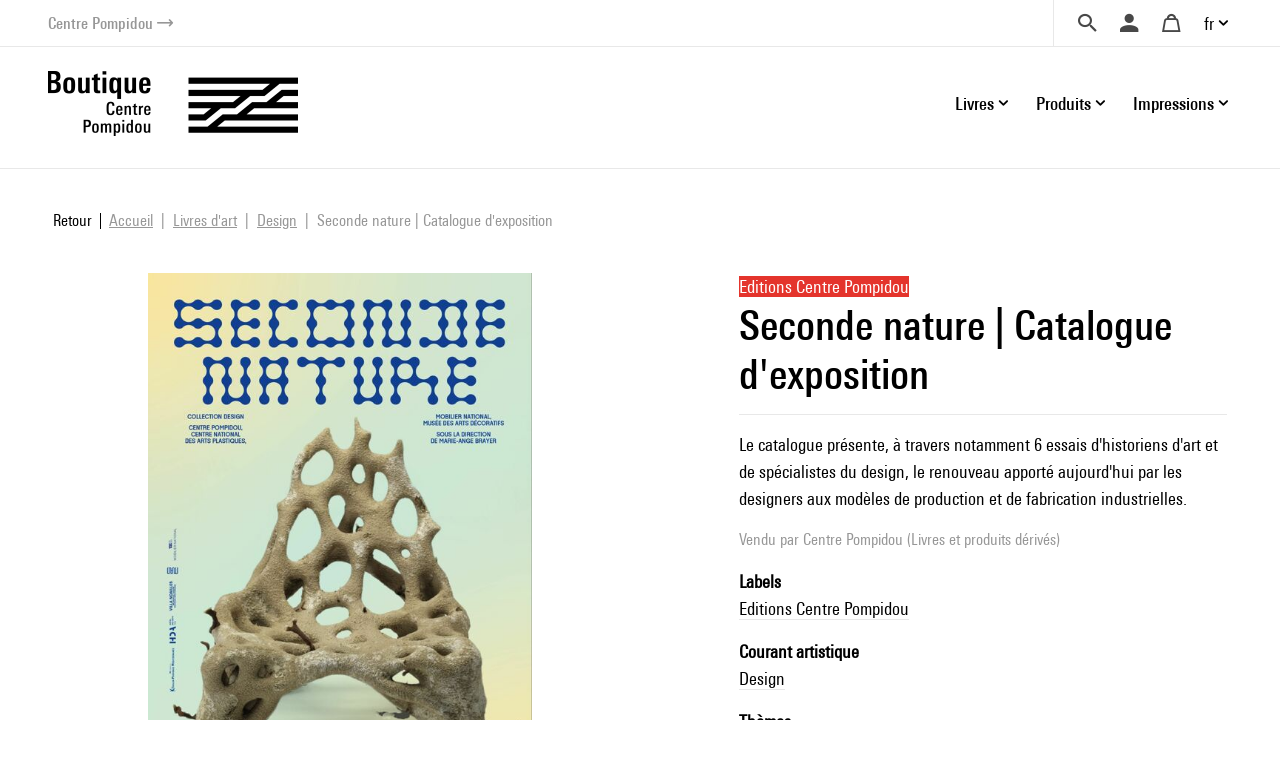

--- FILE ---
content_type: text/html; charset=UTF-8
request_url: https://boutique.centrepompidou.fr/fr/product/29409-seconde-nature-catalogue-exposition.html?r=1ok3NQDR8QJgQLZOY0iyHxDePGkFTWctg5
body_size: 15944
content:
<!DOCTYPE html>
<html class="no-js" lang="fr">
<head>
	<meta charset="utf-8">
	<meta http-equiv="X-UA-Compatible" content="IE=edge,chrome=1">
	<meta name="viewport" content="width=device-width, initial-scale=1">
	<title>
				Seconde nature | Catalogue d'exposition · Boutique Centre Pompidou		
	</title>
	<meta name="description" content="Le catalogue présente, à travers notamment 6 essais d'historiens d'art et de spécialistes du design, le renouveau apporté aujourd'hui par les designers.">
	<meta name="keywords" content="Seconde Nature, Design, Environnement, Durable, Exposition, Centre Pompidou, Pompidou, Editions du Centre Pompidou">
	<meta http-equiv="content-language" content="fr">

	<link rel="alternate" hreflang="fr" href="https://boutique.centrepompidou.fr/fr/product/29409-seconde-nature-catalogue-exposition.html">
	<link rel="alternate" hreflang="en" href="https://boutique.centrepompidou.fr/en/product/29409-seconde-nature-exhibition-catalog.html">
	<link rel="canonical" href="https://boutique.centrepompidou.fr/fr/product/29409-seconde-nature-catalogue-exposition.html">

	<link rel="apple-touch-icon" sizes="180x180" href="/files/branches/centrepompidou/24153-99d680f7-faviconapple/branches-24153.png">
	<link rel="icon" type="image/png" sizes="32x32" href="/files/branches/centrepompidou/24153-99d680f7-favicon32/branches-24153.png">
	<link rel="icon" type="image/png" sizes="16x16" href="/files/branches/centrepompidou/24153-99d680f7-favicon16/branches-24153.png">
	<link rel="shortcut icon" type="image/png" href="/files/branches/centrepompidou/24153-99d680f7-favicon16/branches-24153.png">


	<meta property="og:title" content="Seconde nature | Catalogue d'exposition">
	<meta property="og:url" content="https://boutique.centrepompidou.fr/fr/product/29409-seconde-nature-catalogue-exposition.html">
	<meta property="og:type" content="product">
	<meta property="og:image" content="https://boutique.centrepompidou.fr/files/products/29409/50646-f3917a24-xl/products-50646.jpg">
	<meta property="og:description" content="Le catalogue présente, à travers notamment 6 essais d'historiens d'art et de spécialistes du design, le renouveau apporté aujourd'hui par les designers aux modèles de production et de fabrication industrielles.">
	<meta property="og:site_name" content="Boutique Centre Pompidou">

	<script type="application/ld+json">
	{"@context":"https:\/\/schema.org","@type":"Product","name":"Seconde nature | Catalogue d'exposition","sku":"9782844269560","description":"Le catalogue pr\u00e9sente, \u00e0 travers notamment 6 essais d'historiens d'art et de sp\u00e9cialistes du design, le renouveau apport\u00e9 aujourd'hui par les designers aux mod\u00e8les de production et de fabrication industrielles.","url":"https:\/\/boutique.centrepompidou.fr\/fr\/product\/29409-seconde-nature-catalogue-exposition.html","image":"https:\/\/boutique.centrepompidou.fr\/files\/products\/29409\/50646-f3917a24-xl\/products-50646.jpg","gtin13":"9782844269560","offers":{"@type":"Offer","price":"29.00","priceCurrency":"EUR","url":"https:\/\/boutique.centrepompidou.fr\/fr\/product\/29409-seconde-nature-catalogue-exposition.html","valueAddedTaxIncluded":true,"availability":"https:\/\/schema.org\/InStock"}}
	</script>
	<script type="application/ld+json">
	{"@context":"https:\/\/schema.org","@type":"BreadcrumbList","itemListElement":[{"@type":"ListItem","position":1,"name":"Livres d'art","item":"https:\/\/boutique.centrepompidou.fr\/fr\/products\/2261-livres-art\/"},{"@type":"ListItem","position":2,"name":"Design","item":"https:\/\/boutique.centrepompidou.fr\/fr\/products\/2273-design\/"}]}
	</script>

	<style type="text/css">
		[v-cloak] { display: none; }
	</style>

	<link rel="stylesheet" href="/css/centrepompidou.css?t=1754322761">

<script type="text/javascript">
var funcarray = function(){};
funcarray.prototype = structuredClone(Array.prototype);
funcarray.prototype.jpush = function(func) {
		if (typeof($) !== 'undefined') {
		func($);
	} else {
		Array.prototype.push.call(this, func);
	}
}
var funcs = new funcarray();

var qfarray = function(){};
qfarray.prototype = structuredClone(Array.prototype);
qfarray.prototype.jpush = function(func) {
		if (typeof(Vue) !== 'undefined') {
		func(Vue);
	} else {
		Array.prototype.push.call(this, func);
	}
}
var qf = new qfarray();
</script>

<script>
(function(w,d,s,l,i){w[l]=w[l]||[];w[l].push({"gtm.start":new Date().getTime(),event:"gtm.js"});
var f=d.getElementsByTagName(s)[0],j=d.createElement(s),dl=l!="dataLayer"?"&l="+l:"";j.async=true;
j.src="https://www.googletagmanager.com/gtm.js?id="+i+dl;f.parentNode.insertBefore(j,f);
})(window,document,"script","dataLayer","GTM-TKTGGX9");
</script>
<script>
window.dataLayer = window.dataLayer || [];
window.gtag = window.gtag || function() { dataLayer.push(arguments) }
gtag("consent", "default", {"ad_storage": "denied"});
gtag("config", "GTM-TKTGGX9", {"anonymize_ip":true,"debug_mode":false});
</script>

<script>
dataLayer.push({"event":"page_view","lang":"fr","content_group1":"Products","content_group2":"Home","content_group3":"Livres d'art","content_group4":"Design"});
</script>
</head>
<body class="Application Products-details">

	<a id="top" tabindex="0"></a>
	


	<a class="sr-only sr-only-focusable small d-flex justify-content-center text-decoration-none p-2" href="#navigation">Aller au menu</a>
<a class="sr-only sr-only-focusable small d-flex justify-content-center text-decoration-none p-2" href="#main-content">Aller au contenu</a>

<header id="Header" class="Header border-bottom border-light">
	<div class="ml-sm-4 mr-sm-4 ml-xl-5 mr-xl-5 pl-3 pr-3 pl-sm-0 pr-sm-0">
	<div class="d-flex justify-content-end align-items-center">
		<a href="https://www.centrepompidou.fr/fr/" title="Visitez le Centre Pompidou" target="_blank" class="d-flex align-items-center text-decoration-none">
			<span class="h6 mb-0 small text-secondary">Centre Pompidou</span>
			<span class="front-arrow-slider-right small text-secondary ml-1"></span>
		</a>
		<div class="ml-auto">
			<nav role="navigation" class="SecondaryMenu position-relative" aria-label="Secondary menu">
				<ul class="list-inline mb-0 d-flex align-items-center">
					<li class="">
						<div class="Search pl-4 pr-3">
							<a id="SearchButton" href="javascript:;" class="d-flex align-items-center text-decoration-none" title="Chercher">
								<span class="h6 m-0 text-dark front-search"></span>
							</a>
						</div>
						<div style="display: none;" id="hidden-search">
							<div class="SearchMenu">
																<div class="ProductsSearch" role="search">

	<div id="productssearch" class="form-group w-100">

		<div>
			<a id="ProductsSearch-close" data-fancybox-close class="position-fixed d-flex align-items-center justify-content-center"><span class="front-close"></span></a>
		</div>

		<vue-autosuggest
			ref="autocomplete"
			v-model="w"
			:suggestions="suggestions"
			:input-props="inputProps"
			:section-configs="sectionConfigs"
			:get-suggestion-value="getSuggestionValue"
			:should-render-suggestions="shouldRenderSuggestions"
			@input="fetchResults"
		>

			<template slot="before-input">
	<label :for="inputProps.id" class="sr-only">Rechercher un produit</label>
</template>

			<template slot-scope="{suggestion}">
				<div v-if="suggestion.name === 'wild'" class="Suggestion-wild">
					<a v-if="suggestion.item.count > 0" :href="suggestion.item.value">
						<span class="d-block">{{suggestion.item.title}}</span>
						<span class="d-block view-all">Afficher tous les résultats</span>
					</a>
					<div v-else>
						<span class="d-block">{{suggestion.item.title}}</span>
					</div>
				</div>
				<div v-else-if="suggestion.name === 'products'" class="Suggestion-products">
					<a :href="suggestion.item.value" class="Suggestion-products-view d-flex">
						<div class="ProductsSearch-picture d-flex align-items-center justify-content-center bg-white">
							<img :src="suggestion.item.image" class="mw-100 w-auto">
						</div>
						<div>
							<span class="d-block" v-html="suggestion.item.title"></span>
							<span class="d-block" v-html="suggestion.item.price"></span>
						</div>
					</a>
				</div>
				<div v-else class="Suggestion-categories">
					<a :href="suggestion.item.value" v-html="suggestion.item.title"></a>
				</div>
			</template>

		</vue-autosuggest>

		
	</div>

</div>

<script type="text/javascript">
funcs.push(function($) {
	var vueAutosuggest = require('vue-autosuggest');
	Vue.directive('vue-autosuggest', vueAutosuggest);
	var autocomplete = new Vue({
		"el": "#productssearch",
		"data": function() {
			return {
				suggestions: [],
				w: "",
				timeout: null,
				debounceMilliseconds: 250,
				selected: null,
				results: [],
				inputProps: {
					id: 'ProductsSearch-input',
					placeholder: "Chercher",
					class: 'form-control',
					name: 'w'
				},
				url: "\/fr\/autocomplete\/results.json",
				sectionConfigs: {"default":{"limit":0,"onSelected":function(selected, originalInput) {
					if (originalInput && originalInput.length > 0) {
						window.open("\/fr\/search\/products\/" + "?" + $.param({q: originalInput}), "_self");
					}
					return false;
			}},"wild":{"limit":1,"label":"Recherche par mots-cl\u00e9s","onSelected":function(selected, originalInput) {
			var url = selected.item.value;
			if (url) {
				$.fancybox.close();
				window.open(selected.item.value, "_self");
			}
		}},"products":{"limit":3,"label":"Produits","onSelected":function(selected, originalInput) {
			var url = selected.item.value;
			if (url) {
				$.fancybox.close();
				window.open(selected.item.value, "_self");
			}
		}},"categories":{"limit":10,"label":"Cat\u00e9gories","onSelected":function(selected, originalInput) {
			var url = selected.item.value;
			if (url) {
				$.fancybox.close();
				window.open(selected.item.value, "_self");
			}
		}},"product_courant":{"limit":10,"label":"Courant artistique","onSelected":function(selected, originalInput) {
			var url = selected.item.value;
			if (url) {
				$.fancybox.close();
				window.open(selected.item.value, "_self");
			}
		}},"product_artist":{"limit":10,"label":"Artiste","onSelected":function(selected, originalInput) {
			var url = selected.item.value;
			if (url) {
				$.fancybox.close();
				window.open(selected.item.value, "_self");
			}
		}},"product_topics":{"limit":10,"label":"Th\u00e8mes","onSelected":function(selected, originalInput) {
			var url = selected.item.value;
			if (url) {
				$.fancybox.close();
				window.open(selected.item.value, "_self");
			}
		}}}			};
		},
		"methods": {
			fetchResults: function() {
				var self = this;
				var query = self.w;
				clearTimeout(self.timeout);
				if (query == null || query.length < 2 || query == '') {
					self.suggestions = [];
					self.selected = null;
					return;
				}
				self.timeout = setTimeout(function() {
					$.getJSON(self.url, {w: query}, function(data) {
						self.selected = null;
						self.suggestions = data.suggestions;
					});
				}, self.debounceMilliseconds);
			},
			getSuggestionValue: function(suggestion) {
				return this.w;
			},
			shouldRenderSuggestions: function(size, loading) {
				return true;
			}
		}
	});
});
</script>
															</div>
						</div>
						<script type="text/javascript">
							funcs.push(function($) {
								require('fancybox');
								$('#SearchButton').fancybox({
									src: "#hidden-search",
					        		backFocus  : false,
					        		slideClass : "fancybox-search",
					        		toolbar    : 0,
					        		touch      : 0,
					        		smallBtn   : 0
					    		});
							});
						</script>
					</li>
					<li>
												<div class="dropdown dropdownUser pl-2 pr-2">
							<a class="h6 m-0 text-dark text-decoration-none d-flex align-items-center" data-iform='{"slideClass":"s"}' href="/fr/user/signin/" title="Se connecter">
								<span class="front-user d-inline-block"></span>
							</a>
						</div>
											</li>
					<li>
						<div class="dropdown dropdownCart pl-2 pr-2">
																						<a href="/fr/cart/" class="h6 m-0 pl-2 pr-2 text-dark d-flex align-items-center text-decoration-none" title="Votre panier">
									<span class="front-basket"></span>
								</a>
													</div>
					</li>
					<li>
												<div class="dropdown dropdownLanguage">
							<a href="/" class="dropdown-toggle d-flex align-items-center text-decoration-none" id="languageDropdown" role="button" data-toggle="dropdown" aria-haspopup="true" aria-expanded="false">
								fr							</a>
							<div class="dropdown-menu dropdown-menu-right pt-3 pb-3 pr-2 pl-2" aria-labelledby="languageDropdown">
																<a href="https://boutique.centrepompidou.fr/fr/product/29409-seconde-nature-catalogue-exposition.html" class="dropdown-item active text-dark">
									Français								</a>
																<a href="https://boutique.centrepompidou.fr/en/product/29409-seconde-nature-exhibition-catalog.html" class="dropdown-item text-dark">
									English								</a>
															</div>
						</li>
											</li>
				</ul>
			</nav>
		</div>
	</div>
	</div>
</header>

<a id="navigation" tabindex="0"></a>

<div class="PrimaryMenuContainer ml-sm-4 mr-sm-4 ml-xl-5 mr-xl-5 d-sm-flex justify-sm-content-end align-items-sm-center pt-sm-4 pb-sm-4 position-relative">
	<div class="Brand">
				<a href="/fr/" title="Boutique Centre Pompidou">
			<img src="/files/branches/centrepompidou/242-f53b197f.png" width="250" class="logo">
		</a>
			</div>
	<button class="Burger d-block d-sm-none position-absolute" aria-expanded="false">
		<span></span>
		<span></span>
		<span></span>
	  	<span></span>
	</button>
	<div class="ml-auto">
		<nav class="navbar PrimaryMenu mask" role="navigation" aria-label="Primary menu">
			<ul class="navbar-nav mb-sm-0 list-unstyled d-sm-flex align-items-sm-center position-relative">

				<li class="nav-item dropdown position-static ml-3 ml-md-4">
					<a href="/" class="nav-link dropdown-toggle h6 mb-0 d-flex align-items-center justify-content-between text-decoration-none pr-3 pr-sm-0" id="dropdownBooks" data-toggle="dropdown" role="button" aria-haspopup="true" aria-expanded="false">
						Livres						<span class="front-plus d-sm-none"></span>
						<span class="front-minus d-sm-none"></span>
					</a>
					<div class="dropdown-menu mt-2 mb-2 pl-md-4 pb-sm-4 pt-sm-4" aria-labelledby="dropdownBooks">
						<div class="menu-items menu-items-books pb-mb-4 mr-5 ml-sm-5">
							<h3 class="menu-items-title mb-3 mt-sm-2 d-none d-sm-block">
																								<a href="/fr/content/books-1.html">Livres</a>
															</h3>
							<div class="d-md-flex mb-md-3">
																																<ul id="main-nav-books" class="list-unstyled">
																		<li class="d-flex justify-content-between align-items-center">
										<a href="/fr/products/2261-livres-art/" class="menu-item-link d-block pb-1 pt-1">Livres d'art</a>
										<span class="front-arrow-slider-right mr-2"></span>
									</li>
																		<li class="d-flex justify-content-between align-items-center">
										<a href="/fr/products/2279-arts-graphiques/" class="menu-item-link d-block pb-1 pt-1">Arts graphiques</a>
										<span class="front-arrow-slider-right mr-2"></span>
									</li>
																		<li class="d-flex justify-content-between align-items-center">
										<a href="/fr/products/2282-essais-litterature/" class="menu-item-link d-block pb-1 pt-1">Essais - Littérature</a>
										<span class="front-arrow-slider-right mr-2"></span>
									</li>
																		<li class="d-flex justify-content-between align-items-center">
										<a href="/fr/products/2286-revues-art/" class="menu-item-link d-block pb-1 pt-1">Revues Art</a>
										<span class="front-arrow-slider-right mr-2"></span>
									</li>
																		<li class="d-flex justify-content-between align-items-center">
										<a href="/fr/products/2289-jeunesse/" class="menu-item-link d-block pb-1 pt-1">Jeunesse</a>
										<span class="front-arrow-slider-right mr-2"></span>
									</li>
																	</ul>
								<div id="flyouts-books" class="flyouts d-none d-md-block pb-3 pt-3 mt-n3 mb-n3 border-left">
																		<ul class="sub-menu list-unstyled" style="display: block;">
																				<li>
											<a href="/fr/products/2267-catalogues-et-monographies/" class="menu-item-link d-none d-sm-block pt-1 pb-1 pl-3">
												Catalogues et monographies											</a>
										</li>
																				<li>
											<a href="/fr/products/2277-mode/" class="menu-item-link d-none d-sm-block pt-1 pb-1 pl-3">
												Mode											</a>
										</li>
																				<li>
											<a href="/fr/products/2269-photographie/" class="menu-item-link d-none d-sm-block pt-1 pb-1 pl-3">
												Photographie											</a>
										</li>
																				<li>
											<a href="/fr/products/2270-architecture/" class="menu-item-link d-none d-sm-block pt-1 pb-1 pl-3">
												Architecture											</a>
										</li>
																				<li>
											<a href="/fr/products/2273-design/" class="menu-item-link d-none d-sm-block pt-1 pb-1 pl-3">
												Design											</a>
										</li>
																				<li>
											<a href="/fr/products/2275-arts-vivants/" class="menu-item-link d-none d-sm-block pt-1 pb-1 pl-3">
												Arts vivants											</a>
										</li>
																				<li>
											<a href="/fr/products/2276-cinema/" class="menu-item-link d-none d-sm-block pt-1 pb-1 pl-3">
												Cinéma											</a>
										</li>
																				<li>
											<a href="/fr/products/2278-musique/" class="menu-item-link d-none d-sm-block pt-1 pb-1 pl-3">
												Musique											</a>
										</li>
																				<li>
											<a href="/fr/products/2268-arts-plastiques/" class="menu-item-link d-none d-sm-block pt-1 pb-1 pl-3">
												Arts plastiques											</a>
										</li>
																				<li>
											<a href="/fr/products/2272-paysagisme-et-environnement/" class="menu-item-link d-none d-sm-block pt-1 pb-1 pl-3">
												Paysagisme et Environnement											</a>
										</li>
																			</ul>
																		<ul class="sub-menu list-unstyled">
																				<li>
											<a href="/fr/products/2280-bd-et-graphisme/" class="menu-item-link d-none d-sm-block pt-1 pb-1 pl-3">
												BD et graphisme											</a>
										</li>
																				<li>
											<a href="/fr/products/2430-graphisme/" class="menu-item-link d-none d-sm-block pt-1 pb-1 pl-3">
												Graphisme											</a>
										</li>
																			</ul>
																		<ul class="sub-menu list-unstyled">
																				<li>
											<a href="/fr/products/2283-essais-esthetique-histoire-de-art/" class="menu-item-link d-none d-sm-block pt-1 pb-1 pl-3">
												Essais Esthétique - Histoire de l'Art											</a>
										</li>
																				<li>
											<a href="/fr/products/2284-essais-critiques-histoire/" class="menu-item-link d-none d-sm-block pt-1 pb-1 pl-3">
												Essais critiques - Histoire											</a>
										</li>
																				<li>
											<a href="/fr/products/2285-litterature/" class="menu-item-link d-none d-sm-block pt-1 pb-1 pl-3">
												Littérature											</a>
										</li>
																			</ul>
																		<ul class="sub-menu list-unstyled">
																				<li>
											<a href="/fr/products/2287-les-cahiers-du-mnam/" class="menu-item-link d-none d-sm-block pt-1 pb-1 pl-3">
												Les Cahiers du MNAM											</a>
										</li>
																				<li>
											<a href="/fr/products/2288-autres-revues/" class="menu-item-link d-none d-sm-block pt-1 pb-1 pl-3">
												Autres revues											</a>
										</li>
																			</ul>
																		<ul class="sub-menu list-unstyled">
																				<li>
											<a href="/fr/products/33-livre-art-jeunesse/" class="menu-item-link d-none d-sm-block pt-1 pb-1 pl-3">
												Livre d'art jeunesse											</a>
										</li>
																				<li>
											<a href="/fr/products/2292-albums-premier-age/" class="menu-item-link d-none d-sm-block pt-1 pb-1 pl-3">
												Albums Premier âge											</a>
										</li>
																				<li>
											<a href="/fr/products/2291-albums-jeunesse-et-pop-up/" class="menu-item-link d-none d-sm-block pt-1 pb-1 pl-3">
												Albums jeunesse et pop-up											</a>
										</li>
																				<li>
											<a href="/fr/products/2293-loisirs-creatifs-cahiers-activites/" class="menu-item-link d-none d-sm-block pt-1 pb-1 pl-3">
												Loisirs créatifs - Cahiers d'activités											</a>
										</li>
																			</ul>
																	</div>
															</div>
						</div>
					</div>
				</li>

				<li class="nav-item dropdown position-static ml-3 ml-md-4">
					<a href="/" class="nav-link dropdown-toggle h6 mb-0 d-flex align-items-center justify-content-between text-decoration-none pr-3 pr-sm-0" id="dropdownProducts" data-toggle="dropdown" role="button" aria-haspopup="true" aria-expanded="false">
						Produits						<span class="front-plus d-sm-none"></span>
						<span class="front-minus d-sm-none"></span>
					</a>
					<div class="dropdown-menu mt-2 mb-2 pl-md-4 pb-sm-4 pt-sm-4" aria-labelledby="dropdownProducts">



						<div class="menu-items menu-items-products mr-5 pb-mb-4 ml-sm-5"> 							<h3 class="menu-items-title mb-3 mt-sm-2 d-none d-sm-block">
																								<a href="/fr/content/products-1.html">Produits</a>
															</h3>



							<div class="d-md-flex mb-md-3">
																																<ul id="main-nav-products" class="list-unstyled">
																		<li class="d-flex justify-content-between align-items-center">
										<a href="/fr/products/17-design-et-decoration/" class="menu-item-link d-block pb-1 pt-1">Design et décoration</a>
										<span class="front-arrow-slider-right mr-2"></span>
									</li>
																		<li class="d-flex justify-content-between align-items-center">
										<a href="/fr/products/15-papeterie/" class="menu-item-link d-block pb-1 pt-1">Papeterie</a>
										<span class="front-arrow-slider-right mr-2"></span>
									</li>
																		<li class="d-flex justify-content-between align-items-center">
										<a href="/fr/products/18-mode-accessoires/" class="menu-item-link d-block pb-1 pt-1">Mode &amp; Accessoires</a>
										<span class="front-arrow-slider-right mr-2"></span>
									</li>
																		<li class="d-flex justify-content-between align-items-center">
										<a href="/fr/products/16-enfants/" class="menu-item-link d-block pb-1 pt-1">Enfants</a>
										<span class="front-arrow-slider-right mr-2"></span>
									</li>
																		<li class="d-flex justify-content-between align-items-center">
										<a href="/fr/products/2248-reproductions/" class="menu-item-link d-block pb-1 pt-1">Reproductions</a>
										<span class="front-arrow-slider-right mr-2"></span>
									</li>
									
																											<li class="main-nav-products-special d-flex justify-content-between align-items-center mt-4">

																				<span class="menu-item-link d-block"><a href="/fr/contents/ideescadeaux.html" class="text-blue">Idées Cadeaux</a></span>
																				<span class="front-arrow-slider-right mr-2"></span>
									</li>
									
																											<li class="main-nav-products-special d-flex justify-content-between align-items-center mt-2">
										<a href="/fr/products/2224-edition-limitee/" class="menu-item-link d-block text-warning">Edition Limitée</a>
										<span class="front-arrow-slider-right mr-2"></span>
									</li>
									
								</ul>
								<div id="flyouts-products" class="flyouts d-none d-md-block pb-3 pt-3 mt-n3 mb-n3 border-left">
																		<ul class="sub-menu list-unstyled" style="display: block;">
																				<li>
											<a href="/fr/products/2186-objets-de-decoration/" class="menu-item-link d-none d-sm-block pt-1 pb-1 pl-3">
												Objets de décoration											</a>
										</li>
																				<li>
											<a href="/fr/products/2247-papier-peint/" class="menu-item-link d-none d-sm-block pt-1 pb-1 pl-3">
												Papier-peint											</a>
										</li>
																				<li>
											<a href="/fr/products/2187-accessoires-de-bureau/" class="menu-item-link d-none d-sm-block pt-1 pb-1 pl-3">
												Accessoires de bureau											</a>
										</li>
																				<li>
											<a href="/fr/products/2104-arts-de-la-table/" class="menu-item-link d-none d-sm-block pt-1 pb-1 pl-3">
												Arts de la table											</a>
										</li>
																			</ul>
																		<ul class="sub-menu list-unstyled">
																				<li>
											<a href="/fr/products/2154-carnets-cartes/" class="menu-item-link d-none d-sm-block pt-1 pb-1 pl-3">
												Carnets &amp; Cartes											</a>
										</li>
																				<li>
											<a href="/fr/products/2252-cahier-activites/" class="menu-item-link d-none d-sm-block pt-1 pb-1 pl-3">
												Cahier d'activités											</a>
										</li>
																				<li>
											<a href="/fr/products/2251-petite-papeterie/" class="menu-item-link d-none d-sm-block pt-1 pb-1 pl-3">
												Petite papeterie											</a>
										</li>
																				<li>
											<a href="/fr/products/2157-crayons-stylos/" class="menu-item-link d-none d-sm-block pt-1 pb-1 pl-3">
												Crayons, Stylos											</a>
										</li>
																			</ul>
																		<ul class="sub-menu list-unstyled">
																				<li>
											<a href="/fr/products/2192-bijoux/" class="menu-item-link d-none d-sm-block pt-1 pb-1 pl-3">
												Bijoux											</a>
										</li>
																				<li>
											<a href="/fr/products/2253-vetements/" class="menu-item-link d-none d-sm-block pt-1 pb-1 pl-3">
												Vêtements											</a>
										</li>
																				<li>
											<a href="/fr/products/2522-aigle-centre-pompidou/" class="menu-item-link d-none d-sm-block pt-1 pb-1 pl-3">
												AIGLE X Centre Pompidou											</a>
										</li>
																				<li>
											<a href="/fr/products/2189-sacs-trousses/" class="menu-item-link d-none d-sm-block pt-1 pb-1 pl-3">
												Sacs &amp; Trousses											</a>
										</li>
																				<li>
											<a href="/fr/products/2254-foulards-echarpes/" class="menu-item-link d-none d-sm-block pt-1 pb-1 pl-3">
												Foulards &amp; écharpes											</a>
										</li>
																				<li>
											<a href="/fr/products/2191-autres-accessoires/" class="menu-item-link d-none d-sm-block pt-1 pb-1 pl-3">
												Autres accessoires											</a>
										</li>
																				<li>
											<a href="/fr/products/2190-high-tech/" class="menu-item-link d-none d-sm-block pt-1 pb-1 pl-3">
												High-tech											</a>
										</li>
																			</ul>
																		<ul class="sub-menu list-unstyled">
																				<li>
											<a href="/fr/products/2158-jeux-jouets/" class="menu-item-link d-none d-sm-block pt-1 pb-1 pl-3">
												Jeux &amp; Jouets											</a>
										</li>
																				<li>
											<a href="/fr/products/2188-loisirs-creatifs/" class="menu-item-link d-none d-sm-block pt-1 pb-1 pl-3">
												Loisirs créatifs											</a>
										</li>
																				<li>
											<a href="/fr/products/2250-mode-accessoires/" class="menu-item-link d-none d-sm-block pt-1 pb-1 pl-3">
												Mode &amp; Accessoires											</a>
										</li>
																			</ul>
																		<ul class="sub-menu list-unstyled">
																				<li>
											<a href="/fr/products/2155-affiches/" class="menu-item-link d-none d-sm-block pt-1 pb-1 pl-3">
												Affiches											</a>
										</li>
																				<li>
											<a href="/fr/products/2232-estampes/" class="menu-item-link d-none d-sm-block pt-1 pb-1 pl-3">
												Estampes											</a>
										</li>
																			</ul>
																											<ul class="sub-menu list-unstyled">
																				<li>
											<a href="/fr/products/2256-pour-les-fans-du-centre-pompidou/" class="menu-item-link d-none d-sm-block pt-1 pb-1 pl-3">
												Pour les fans du Centre Pompidou											</a>
										</li>
																				<li>
											<a href="/fr/products/2257-pour-les-passionnes-art/" class="menu-item-link d-none d-sm-block pt-1 pb-1 pl-3">
												Pour les passionnés d'art											</a>
										</li>
																				<li>
											<a href="/fr/products/2259-moins-de-50-euros/" class="menu-item-link d-none d-sm-block pt-1 pb-1 pl-3">
												Moins de 50 euros											</a>
										</li>
																				<li>
											<a href="/fr/products/2260-cadeaux-exception/" class="menu-item-link d-none d-sm-block pt-1 pb-1 pl-3">
												Cadeaux d'exception											</a>
										</li>
																				<li>
											<a href="/fr/products/2518-les-chefs-oeuvres-du-centre-pompidou/" class="menu-item-link d-none d-sm-block pt-1 pb-1 pl-3">
												Les chefs d'oeuvres du Centre Pompidou											</a>
										</li>
																				<li>
											<a href="/fr/products/2815-soldes-hiver-2026/" class="menu-item-link d-none d-sm-block pt-1 pb-1 pl-3">
												Soldes											</a>
										</li>
																			</ul>
																	</div>
								
															</div>
						</div>

					</div>

				</li>
				<li class="nav-item dropdown position-static ml-3 ml-md-4">
					<a href="/" class="nav-link dropdown-toggle h6 mb-0 d-flex align-items-center justify-content-between text-decoration-none pr-3 pr-sm-0" id="dropdownPOD" data-toggle="dropdown" role="button" aria-haspopup="true" aria-expanded="false">
						Impressions						<span class="front-plus d-sm-none"></span>
						<span class="front-minus d-sm-none"></span>
					</a>
					<div class="dropdown-menu mt-2 mb-2 pl-md-4 pt-sm-4" aria-labelledby="dropdownPOD">
						<div class="menu-items pb-sm-4 pt-1 ml-sm-5">
							<h3 class="menu-items-title mb-3 mt-sm-1 d-none d-sm-block">
																								<a href="/fr/content/prints-1.html">Impressions</a>
															</h3>
							<div class="row no-gutters mb-n3 mb-sm-1">
																																								<div class="col-sm-7 col-md-6">
									<h5 class="menu-items-subtitle mb-0 pb-2 pt-1 pl-md-3">Art mural</h5>
									<div class="pb-4 pb-sm-0">
																				<a class="menu-item-link d-block pt-1 pb-1 pl-md-3" href="/fr/products/2089-affiches-art/">Affiches d'Art</a>
																				<a class="menu-item-link d-block pt-1 pb-1 pl-md-3" href="/fr/products/2092-verre-acrylique/">Verre Acrylique</a>
																				<a class="menu-item-link d-block pt-1 pb-1 pl-md-3" href="/fr/products/2093-aluminium/">Aluminium</a>
																				<a class="menu-item-link d-block pt-1 pb-1 pl-md-3" href="/fr/products/2094-toiles-imprimees/">Toiles imprimées</a>
																				<a class="menu-item-link d-block pt-1 pb-1 pl-md-3" href="/fr/products/2095-papier-peint-adhesif/">Papier peint adhésif</a>
																			</div>
								</div>
																<div class="col-sm-7 col-md-6">
									<h5 class="menu-items-subtitle mb-0 pb-2 pt-1 pl-md-3">Textile</h5>
									<div class="pb-4 pb-sm-0">
																				<a class="menu-item-link d-block pt-1 pb-1 pl-md-3" href="/fr/products/2097-shirts/">T-Shirts</a>
																				<a class="menu-item-link d-block pt-1 pb-1 pl-md-3" href="/fr/products/2100-sweats-capuche/">Sweats à capuche</a>
																				<a class="menu-item-link d-block pt-1 pb-1 pl-md-3" href="/fr/products/2099-sweats/">Sweats</a>
																				<a class="menu-item-link d-block pt-1 pb-1 pl-md-3" href="/fr/products/2806-serviettes-de-bain/">Serviettes de bain</a>
																			</div>
								</div>
																							</div>
						</div>
					</div>
				</li>
				<li class="small d-block d-sm-none">&nbsp;</li>
							</ul>
		</nav>
	</div>
</div>

<script type="text/javascript">
funcs.push(function($) {
	require('menu-aim');

	$(".Burger").click(function(e) {
		if ($(this).attr('aria-expanded') == 'false') {
			$(this).attr('aria-expanded','true');
			$(".PrimaryMenu").addClass("show").removeClass("mask");
		} else {
			$(this).attr('aria-expanded','false');
			$(".PrimaryMenu").addClass("mask").removeClass("show");
		}
	});
	$('.dropdown-menu').click(function(e) {
		e.stopPropagation();
	});


	//function resizemenuaim() {

		$('.flyouts').each(function(i, el) {
			var $flyout = $(el);
			var $nav = $flyout.prev('ul');
			$("li", $nav).first().addClass('hover');
			$nav.menuAim({
				activate: function(a) {
					var idx = $(a).index();
					$('ul', $flyout).not(idx).hide();
					$('ul', $flyout).eq(idx).show();
					$("li", $nav).removeClass('hover');
					if ($('ul', $flyout).eq(idx).find('li:first-child').length > 0) {
						$(a).addClass('hover');
					}
				},
				deactivate: function(a){
					var idx = $(a).index();
					$('ul', $flyout).eq(idx).hide();
					$(a).removeClass('hover');
				}
			});
		});

	//}

	//$(document).ready(resizemenuaim);
	//$(window).resize(resizemenuaim);
});

</script>

<div class="Baseline d-none d-sm-flex justify-content-center border-bottom border-light position-relative mt-2 mb-4">
	<span class="bg-white pl-4 pr-4 d-inline-block " style="font-size:20px;position: absolute;top: -16px;background: white;">
	Offrez (-vous) de l'art et des couleurs	</span>
</div>

<a id="main-content" tabindex="0"></a>

	 <main class="Main" role="main">

	 	
	 		 				<nav aria-label="breadcrumb" class="breadcrumb-nav">
					<a class="breadcrumb-backlink" href="/"><span>Retour</span></a>
				<ol class="breadcrumb mr-auto flex-grow-1">
			<li class="breadcrumb-item">
				<a href="/fr/"><span>Accueil</span></a>
			</li>
										<li class="breadcrumb-item">
										<a href="/fr/products/2261-livres-art/"><span>Livres d'art</span></a>
									</li>
							<li class="breadcrumb-item">
										<a href="/fr/products/2273-design/"><span>Design</span></a>
									</li>
							<li class="breadcrumb-item active" aria-current="page">
										<span>Seconde nature | Catalogue d'exposition</span>
									</li>
							</ol>
	</nav>
		<section class="ProductDetails">

	<div class="ProductDetails-content">

		<div class="ProductDetails-photoarea">

	<div class="ProductDetails-photoarea-content">

		
		<div class="Photoarea slider-for no-views">
													<figure>
					<a href="/files/products/29409/50646-f3917a24-xxl/products-50646.jpg" data-fancybox="posters" data-caption="">
					<img src="/files/products/29409/50646-f3917a24-xl/products-50646.jpg" alt="">					</a>
									</figure>
									</div>

		<div class="Views slider-nav no-slider-nav no-views">
							</div>

	</div>

	
</div>


<script type="text/javascript">
	
	var viewposter = function() {
		require('fancybox');
		$('[data-fancybox="posters"]').fancybox({
			buttons : ['close'],
			animationEffect: "fade",
			infobar: false,
			autoFocus: true,
			placeFocusBack: true,
			baseClass: 'VuesPopup'
		});
	}

	funcs.push(viewposter);
</script>

		<div class="ProductDetails-data">

			<div class="ProductDetails-data-content">

					<div class="ProductDetails-tag">
								<span class="label" style="color:#FFFFFF;background-color:#E4342C;">
Editions Centre Pompidou
</span>	</div>

				<h1 class="ProductDetails-title">Seconde nature | Catalogue d'exposition</h1>

				<div class="ProductDetails-reference">
					9782844269560				</div>

				
					<p class="ProductDetails-teaser">
		Le catalogue présente, à travers notamment 6 essais d'historiens d'art et de spécialistes du design, le renouveau apporté aujourd'hui par les designers aux modèles de production et de fabrication industrielles.	</p>

								

		<form action="/fr/cart/update/" method="post" id="variants" v-cloak>
		<input name="r" type="hidden" value="/fr/product/29409-seconde-nature-catalogue-exposition.html">
		<input type="hidden" name="add" :value="selectedVariantId">
		<div class="Variants">

			<div class="Variant" v-if="variants.length > 1" v-for="variant in variants">
				<div v-bind:class="{ 'Variant-selected': selectedVariant == variant, 'Variant-unavailable': !variant.available,  'Variant-available': variant.available }">
					<a class="Variant-label btn btn-sm text-decoration-none d-inline-block" href="#" v-on:click.prevent="selectVariant(variant)">
						<span>{{ variant.title }}</span>
					</a>
				</div>
			</div>

			<div class="Variant" v-if="variants.length == 1 && totalVariants > 1">
				<div class="Variant-disabled">
					<button disabled="disabled" class="Variant-label btn btn-sm text-decoration-none d-inline-block disabled">
						<span>{{ selectedVariant.title }}</span>
					</button>
				</div>
			</div>

			<div class="Variant-action">

				<div class="Variant-percent" v-if="!selectedVariant && lowestprice && lowestprice.prices.user.percent > 0">
					<span :class="'percent-' + (Math.floor(lowestprice.prices.user.percent / 10) * 10)">-{{ Math.floor(lowestprice.prices.user.percent) }}%</span>
				</div>

				<div class="Variant-percent" v-if="selectedVariant && selectedVariant.prices.user && selectedVariant.prices.user.price && selectedVariant.prices.user.percent > 0">
					<span :class="'percent-' + (Math.floor(selectedVariant.prices.user.percent / 10) * 10)">-{{ Math.floor(selectedVariant.prices.user.percent) }}%</span>
				</div>

				<div class="Variant-price Variant-price-default" v-if="!selectedVariant && lowestprice">

					<div class="price price-user" :class="{ 'price-withlabel': lowestprice.prices.user.label != '' }" v-if="lowestprice.prices.user.price">
						<span class="price-from" v-if="!uniqueprice">À partir de</span>
						<span class="price-user-price" v-bind:class="{'price-nosale': !lowestprice.prices.user.price_strike, 'price-onsale': lowestprice.prices.user.price_strike}"><span class="sr-only">Prix ​​actuel</span>{{ lowestprice.prices.user.price_tax_display }}</span>
						<span v-if="lowestprice.prices.user.price_strike" class="price-strike price-user-strike"><span class="sr-only">Ancien prix</span>{{ lowestprice.prices.user.price_strike_tax_display }}</span>
						<span v-if="lowestprice.prices.user.label != ''" class="price-label price-user-label"><span class="sr-only">Prix ​​actuel</span>{{ lowestprice.prices.user.label }}</span>
					</div>

					<div class="price-withother" v-if="lowestprice.prices.other.length > 0">
						<div class="price price-other" :class="{ 'price-withlabel': price.label != '' }" v-for="price in lowestprice.prices.other">
							<span class="price-other-price">{{ price.price_tax_display }}</span>
							<span v-if="price.label != ''" class="price-label price-other-label">{{ price.label }}</span>
						</div>
					</div>

					<div class="price price-suggested" :class="{'price-withstrike': lowestprice.prices.suggested.price_strike}" v-if="lowestprice.prices.suggested">
						<span class="price-suggested-label">Prix ​​public</span>
						<span class="price-suggested-price"><span class="sr-only">Prix ​​actuel</span>{{ lowestprice.prices.suggested.price_tax_display }}</span>
						<span class="price-suggested-strike" v-if="lowestprice.prices.suggested.price_strike"><span class="sr-only">Ancien prix</span>{{ lowestprice.prices.suggested.price_strike_tax_display }}</span>
					</div>

					<span class="vatmsg" v-if="excltax">
						HT					</span>

				</div>

				<div class="Variant-price Variant-price-selected" v-if="selectedVariant && selectedVariant.prices.user && selectedVariant.prices.user.price" v-bind:class="{ 'Variant-price-unavailable': !selectedVariant.available,  'Variant-price-available': selectedVariant.available }">

					<div class="price price-user" :class="{ 'price-withlabel': selectedVariant.prices.user.label != '' }" v-if="selectedVariant.prices.user.price">
						<span class="price-user-price" v-bind:class="{'price-nosale': !selectedVariant.prices.user.price_strike, 'price-onsale': selectedVariant.prices.user.price_strike}"><span class="sr-only">Prix ​​actuel</span>{{ selectedVariant.prices.user.price_tax_display }}</span>
						<span v-if="selectedVariant.prices.user.price_strike" class="price-strike price-user-strike"><span class="sr-only">Ancien prix</span>{{ selectedVariant.prices.user.price_strike_tax_display }}</span>
						<span v-if="selectedVariant.prices.user.label != ''" class="price-label price-user-label"><span class="sr-only">Prix ​​actuel</span>{{ selectedVariant.prices.user.label }}</span>
					</div>

					<div class="price-withother" v-if="selectedVariant.prices.other.length > 0">
						<div class="price price-other" :class="{ 'price-withlabel': price.label != '' }" v-for="price in selectedVariant.prices.other">
							<span class="price-other-price">{{ price.price_tax_display }}</span>
							<span v-if="price.label != ''" class="price-label price-other-label">{{ price.label }}</span>
						</div>
					</div>

					<div class="price price-suggested" :class="{'price-withstrike': selectedVariant.prices.suggested.price_strike}" v-if="selectedVariant.prices.suggested">
						<span class="price-suggested-label">Prix ​​public</span>
						<span class="price-suggested-price"><span class="sr-only">Prix ​​actuel</span>{{ selectedVariant.prices.suggested.price_tax_display }}</span>
						<span class="price-suggested-strike" v-if="selectedVariant.prices.suggested.price_strike"><span class="sr-only">Ancien prix</span>{{ selectedVariant.prices.suggested.price_strike_tax_display }}</span>
					</div>

					<span class="vatmsg" v-if="excltax">
						HT					</span>

				</div>

				<div class="Variant-cart">
					
											<input v-if="(selectedVariant && available && selectedVariant.parameters)" type="hidden" name="parameters" :value="JSON.stringify(selectedVariant.parameters)">

						
						<button v-show="(!selectedVariant && available) || !hcaptchaVerified" disabled="disabled" v-tooltip:top="'Veuillez sélectionner une variante de produit.'" class="btn btn-primary addtocart disabled"><span>Ajouter au panier</span></button>
						<button v-if="is_quickview" v-show="selectedVariant && selectedVariant.prices.user.price && selectedVariant.available && hcaptchaVerified" class="btn btn-primary addtocart" @click.stop.prevent="quickAddToCart($event)"><span>Ajouter au panier</span></button>
						<button v-else v-show="selectedVariant && selectedVariant.prices.user.price && selectedVariant.available && hcaptchaVerified" class="btn btn-primary addtocart" ><span>Ajouter au panier</span></button>
										
					<div v-if="!available || (selectedVariant && !selectedVariant.available)" class="Variant-stockalert">
						Article indisponible											</div>

					<div v-show="selectedVariant && selectedVariant.shortage" class="Variant-shortage">
						Derniers articles disponibles					</div>
									</div>

				<div class="Variant-share" v-if="!is_quickview">
					
					<a target="popup" href="#" onclick="window.open('https://www.facebook.com/sharer/sharer.php?u=' + 'https%3A%2F%2Fboutique.centrepompidou.fr%2Ffr%2Fproduct%2F29409-seconde-nature-catalogue-exposition.html', 'popup', 'width=626,height=436'); return false;">
						<span class="front-facebook"></span>
					</a>

																						<a target="popup" href="#" onclick="window.open('https://pinterest.com/pin/create/button/?url=https%3A%2F%2Fboutique.centrepompidou.fr%2Ffr%2Fproduct%2F29409-seconde-nature-catalogue-exposition.html&media=https%3A%2F%2Fboutique.centrepompidou.fr%2Ffiles%2Fproducts%2F29409%2F50646-f3917a24-xl%2Fproducts-50646.jpg&description=Seconde+nature+%7C+Catalogue+d%27exposition+%7C+Boutique+Centre+Pompidou', 'popup', 'width=626,height=436'); return false;">
							<span class="front-pinterest"></span>
						</a>
														</div>

			</div>

														
		</div>
	</form>

	<script type="text/javascript">
		qf.jpush(function(Vue) {
			Vue.directive('tooltip', function(el, binding) {
				$(el).tooltip({
					title: binding.value,
					placement: binding.arg,
					trigger: 'hover'
				})
			});
			var Variants = new Vue({ "el": "#variants"
	, "data": function() { return {
    "is_quickview": false,
    "uniqueprice": true,
    "variants": [
        {
            "id": 117983,
            "title": null,
            "prices": {
                "user": {
                    "price": "27.49",
                    "price_tax": "29.00",
                    "price_tax_display": "29\u00a0\u20ac",
                    "price_strike": null,
                    "price_strike_tax": null,
                    "price_strike_tax_display": null,
                    "percent": 0,
                    "is_baseprice": true,
                    "currency": "EUR",
                    "label": "",
                    "excluding_tax": false
                },
                "other": [
                    {
                        "price": "26.11",
                        "price_tax": "27.55",
                        "price_tax_display": "27,55\u00a0\u20ac",
                        "price_strike": null,
                        "price_strike_tax": null,
                        "price_strike_tax_display": null,
                        "percent": 0,
                        "is_baseprice": false,
                        "currency": "EUR",
                        "label": "Adh\u00e9rent",
                        "excluding_tax": false,
                        "profile": "secutix"
                    }
                ],
                "suggested": null
            },
            "available": true,
            "shortage": false,
            "imagenumber": null,
            "parameters": [],
            "is_favorite": false,
            "cartoptions": {
                "1": 1,
                "2": 2,
                "3": 3,
                "4": 4,
                "5": 5,
                "6": 6,
                "7": 7,
                "8": 8,
                "9": 9,
                "10": 10,
                "11": 11,
                "12": 12,
                "13": 13,
                "14": 14,
                "15": 15,
                "16": 16,
                "17": 17,
                "18": 18,
                "19": 19,
                "20": 20
            },
            "optionids": []
        }
    ],
    "totalVariants": "1",
    "lowestprice": {
        "id": 117983,
        "title": null,
        "prices": {
            "user": {
                "price": "27.49",
                "price_tax": "29.00",
                "price_tax_display": "29\u00a0\u20ac",
                "price_strike": null,
                "price_strike_tax": null,
                "price_strike_tax_display": null,
                "percent": 0,
                "is_baseprice": true,
                "currency": "EUR",
                "label": "",
                "excluding_tax": false
            },
            "other": [
                {
                    "price": "26.11",
                    "price_tax": "27.55",
                    "price_tax_display": "27,55\u00a0\u20ac",
                    "price_strike": null,
                    "price_strike_tax": null,
                    "price_strike_tax_display": null,
                    "percent": 0,
                    "is_baseprice": false,
                    "currency": "EUR",
                    "label": "Adh\u00e9rent",
                    "excluding_tax": false,
                    "profile": "secutix"
                }
            ],
            "suggested": null
        },
        "available": true,
        "shortage": false,
        "imagenumber": null,
        "parameters": [],
        "is_favorite": false,
        "cartoptions": {
            "1": 1,
            "2": 2,
            "3": 3,
            "4": 4,
            "5": 5,
            "6": 6,
            "7": 7,
            "8": 8,
            "9": 9,
            "10": 10,
            "11": 11,
            "12": 12,
            "13": 13,
            "14": 14,
            "15": 15,
            "16": 16,
            "17": 17,
            "18": 18,
            "19": 19,
            "20": 20
        }
    },
    "excltax": false,
    "hasVariantImages": false,
    "selectedVariants": [],
    "selectedVariant": {
        "id": 117983,
        "title": null,
        "prices": {
            "user": {
                "price": "27.49",
                "price_tax": "29.00",
                "price_tax_display": "29\u00a0\u20ac",
                "price_strike": null,
                "price_strike_tax": null,
                "price_strike_tax_display": null,
                "percent": 0,
                "is_baseprice": true,
                "currency": "EUR",
                "label": "",
                "excluding_tax": false
            },
            "other": [
                {
                    "price": "26.11",
                    "price_tax": "27.55",
                    "price_tax_display": "27,55\u00a0\u20ac",
                    "price_strike": null,
                    "price_strike_tax": null,
                    "price_strike_tax_display": null,
                    "percent": 0,
                    "is_baseprice": false,
                    "currency": "EUR",
                    "label": "Adh\u00e9rent",
                    "excluding_tax": false,
                    "profile": "secutix"
                }
            ],
            "suggested": null
        },
        "available": true,
        "shortage": false,
        "imagenumber": null,
        "parameters": [],
        "is_favorite": false,
        "cartoptions": {
            "1": 1,
            "2": 2,
            "3": 3,
            "4": 4,
            "5": 5,
            "6": 6,
            "7": 7,
            "8": 8,
            "9": 9,
            "10": 10,
            "11": 11,
            "12": 12,
            "13": 13,
            "14": 14,
            "15": 15,
            "16": 16,
            "17": 17,
            "18": 18,
            "19": 19,
            "20": 20
        },
        "optionids": []
    },
    "available": true,
    "optionGroups": [],
    "hcaptchaVerified": true
}; }

	, "methods": {"selectImage":function(variant) {
			if (variant.imagenumber != null) {
				$(".slider-nav").slick("slickGoTo", variant.imagenumber);
			} else {
				if (this.hasVariantImages) {
					$(".slider-nav").slick("slickGoTo", 0);
				}
			}
		},"selectVariant":function(variant) {
			this.selectImage(variant);
			this.selectedVariant = variant;
			this.$emit("select-variant", variant);
		},"stickySelectVariant":function(event) {
			const variant = this.variants.find((variant) => variant.id == event.target.value);
			this.selectVariant(variant);
		},"selectVariantQuantity":function(variant, event) {
			const quantity = event.target.value;
			const i = this.selectedVariants.findIndex(function(v) {
				return v.id == variant.id;
			});
			if (quantity.length > 0) {
				const v = {
					id: variant.id,
					quantity: quantity
				};
				if (i == -1) {
					this.selectedVariants.push(v);
				} else {
					this.selectedVariants.splice(i, 1, v);
				}
			} else if (quantity.length == 0 && i >= 0) {
				this.selectedVariants.splice(i, 1);
			}
		},"addToCart":function(event) {
			var toastr = require("toastr");
			toastr.options.escapeHtml = false;
			toastr.options.positionClass = "toast-bottom-right";
			$(event.target).closest("form").ajaxSubmit({
				dataType: "json",
				url: "\/fr\/cart\/api\/add\/",
				success: function(result) {
					if (typeof(result.data.html) !== "undefined") {
						$("#CartMenu").empty().append(result.data.html);
						$("#PopoverCart").css("visibility", "visible");

						var timeoutId = setTimeout(function() {
							$("#PopoverCart").css("visibility", "");
						}, 5000);

						$("#PopoverCart").mouseenter(function() {
							clearTimeout(timeoutId);
							$("#PopoverCart").css("visibility", "");
						});

						$(document).on("scroll click", function(e) {
							clearTimeout(timeoutId);
							$("#PopoverCart").css("visibility", "");
						});
					}
					if (typeof(result.data.messages) !== "undefined") {
						result.data.messages.forEach(function(message) {
							toastr.success(message);
						});
					}
					if (typeof(result.data.errors) !== "undefined") {
						result.data.errors.forEach(function(error) {
							toastr.error(error);
						});
					}
					$("#CartMenu a").first().trigger("focus");
					if (typeof(result.data.datalayers) !== "undefined") {if (typeof(window.dataLayer) !== "undefined" && typeof(result.data.datalayers.gtm) !== "undefined") {
	window.dataLayer.push({ecommerce: null});
	window.dataLayer.push(result.data.datalayers.gtm);
}}
				},
				error: function(result) {
					if (typeof(result.responseJSON.data.errors) !== "undefined") {
						result.responseJSON.data.errors.forEach((error) => {
							toastr.error(error);
						});
					}
				}
			});
		},"quickAddToCart":function(event) {
			var toastr = require("toastr");
			toastr.options.escapeHtml = false;
			toastr.options.positionClass = "toast-bottom-right";
			$(event.target).closest("form").ajaxSubmit({
				dataType: "json",
				url: "\/fr\/cart\/api\/add\/",
				success: (result) => {
					if (typeof(result.data.messages) !== "undefined") {
						result.data.messages.forEach(function(message) {
							toastr.success(message);
						});
					}
					if (typeof(result.data.datalayers) !== "undefined") {if (typeof(window.dataLayer) !== "undefined" && typeof(result.data.datalayers.gtm) !== "undefined") {
	window.dataLayer.push({ecommerce: null});
	window.dataLayer.push(result.data.datalayers.gtm);
}}
					if (this.quickview_backlink) {
						// Refresh page
						window.location.assign(this.quickview_backlink);
					} else {
						// Refresh cart menu
						$.fancybox.close();
						if (typeof(result.data.html) !== "undefined") {
							$("#CartMenu").empty().append(result.data.html);
						}
					}
				},
				error: (result) => {
					if (typeof(result.responseJSON.data.errors) !== "undefined") {
						result.responseJSON.data.errors.forEach((error) => {
							toastr.error(error);
						});
					}
				}
			});
		},"selectOption":function(option) {
			return this.isOptionSelectable(option, true);
		},"isOptionSelectable":function(option, select) {
			if (!this.selectedVariant) {
				return true;
			}
			var currentids = this.selectedVariant.optionids;
			var newids = [];
			for (var i = 0; i < currentids.length; i++) {
				if (i == option.pos) {
					newids[i] = option.id;
				} else {
					newids[i] = currentids[i];
				}
			}
			var variant = this.variantOptionsExist(newids);
			if (variant) {
				if (select) {
					this.selectVariant(variant);
				}
				return newids;
			}
			return false;
		},"variantOptionsExist":function(ids) {
			var optionids = ids.join("-");
			var found = this.variants.find(function(el) {
				if (typeof(el.optionids) !== "undefined") {
					if (el.optionids.join("-") == optionids) {
						return true;
					}
				}
			});
			return found;
		},"isOptionSelected":function(option) {
			if (!this.selectedVariant) {
				return false;
			}
			var currentids = this.selectedVariant.optionids;
			if (currentids[option.pos] == option.id) {
				return true;
			}
			return false;
		},"selectedOption":function(pos) {
			if (!this.selectedVariant) {
				return false;
			}
			if (typeof(this.selectedVariant.options[pos]) !== "undefined") {
				return this.selectedVariant.options[pos];
			}
			return false;
		},"hcaptchaVerify":function(token, ekey) {
			this.hcaptchaVerified = true;
		},"addToPurchaselist":function() {
			var toastr = require("toastr");
			toastr.options.escapeHtml = false;
			toastr.options.positionClass = "toast-bottom-right";

			let variantId = null;
			if (this.selectedVariant) {
				variantId = this.selectedVariant.id;
			} else if (this.variants.length == 1) {
				variantId = variants[0].id;
			}
			if (variantId === null) {
				toastr.error("Veuillez sélectionner une variante à ajouter à votre liste d'achat.");
				return;
			}
			$.post("/fr/purchaselists/variants/add/", {vids: [variantId]}, (result) => {
				if (result.code == 200) {
					this.selectedVariant.is_favorite = true;
					if (result.data.message != null && result.data.message.length > 0) {
						toastr.info(
							"<div>" + result.data.message + "</div>" +
							"<a href=\"/fr/purchaselists/\">Voir</a>"
						);
					}
					if (result.data.warning != null && result.data.warning.length > 0) {
						toastr.warning(result.data.warning);
					}
				} else {
					toastr.error(result.message);
				}
			});
		}}
	, "computed": {"selectedVariantId":function() {
			if (this.selectedVariant) {
				return this.selectedVariant.id;
			}
			return "";
		},"selectedVariantsIds":function() {
			if (this.selectedVariants.length > 0) {
				let vids = this.selectedVariants.map(function(variant) {
					let v = {};
					v[variant.id] = variant.quantity;
					return v;
				});
				return JSON.stringify(vids);
			}
			return "[]";
		}}
	, "components": {
"hcaptcha": require("vue-hcaptcha")
} 

} 
);
		});
											</script>

				
								<span class="ProductDetails-vendor ProductDetails-vendormultiple">Vendu par <span>Centre Pompidou (Livres et produits dérivés)</span></span>
				
				<span class="ProductDetails-product_labels d-block pb-3">
	<strong>Labels</strong><br>

	
			<a href="/fr/products/2223-editions-centre-pompidou/">Editions Centre Pompidou</a><br>
			
	
	</span>
<span class="ProductDetails-product_courant d-block pb-3">
	<strong>Courant artistique</strong><br>

	
			<a href="/fr/products/1102-design/">Design</a><br>
			
	
	</span>
<span class="ProductDetails-product_sales d-block pb-3">
	<strong>Animations commerciales</strong><br>

	
			<a href="/fr/products/2259-moins-de-50-euros/">Moins de 50 euros</a><br>
			
	
	</span>
<span class="ProductDetails-product_topics d-block pb-3">
	<strong>Thèmes</strong><br>

	
			<a href="/fr/products/1058-design-graphisme/">Design - Graphisme</a><br>
				<a href="/fr/products/1273-nature-environnement/">Nature / Environnement</a><br>
			
	
	</span>


<script type="text/javascript">
funcs.push(function() {
	$('a.more-items').click(function(e) {
		e.preventDefault();
		$(this).hide();
		$('#more-items').fadeIn();
	});
});
</script>

							</div>
		</div>
	</div>

	
	<div class="ProductDetails-fieldsets">

		<div class="ProductDetails-description">
		<h2 class="ProductDetails-description-title"><span>Description</span></h2>
	<p>À partir d'un choix d'oeuvres issues des collections Design du Centre Pompidou, du Centre National des Arts Plastiques (CNAP), du Mobilier National, ainsi que du Musée des Arts Décoratifs de Paris (MAD), cette exposition, en collaboration avec la villa Noailles, réunit à l'occasion du Festival Design Parade Toulon quelque 50 designers à travers 150 oeuvres qui explorent les pistes d'un design durable, pour mieux en comprendre la pluralité des approches. À travers un parcours thématique, l'exposition se concentre sur le renouveau apporté aujourd'hui par les designers aux modèles de production et de fabrication industrielles. Face à l'urgence climatique, le design s'adapte et induit de nouveaux usages du quotidien. Les designers s'engagent dans la recherche de solutions intégrant une forte dimension sociale et écologique : pratiques ouvertes et collaboratives, lutte contre l'obsolescence et la pollution, réemploi et recyclage, innovation des matériaux, biofabrication....<br>En quête d'alternatives, le design durable investit tous les possibles.</p></div>
	
										<div class="ProductDetails-fieldset" id="ProductDetails-data-products_characteristics">
		<h2 class="ProductDetails-fieldset-title"><span>Informations générales</span></h2>

																							<dl class="ProductDetails-field-product_authors">
				<dt>Auteurs</dt>
								<dd>Sous la direction de Marie-Ange Brayer</dd>
							</dl>
																				<dl class="ProductDetails-field-product_publisher">
				<dt>Editeur</dt>
				<dd>
										Editions du Centre Pompidou									</dd>
			</dl>
														<dl class="ProductDetails-field-product_dimensions">
				<dt>Dimensions</dt>
				<dd>
										22 x 30									</dd>
			</dl>
														<dl class="ProductDetails-field-product_publication_year">
				<dt>Année de publication</dt>
				<dd>
										2023									</dd>
			</dl>
														<dl class="ProductDetails-field-product_pages_count">
				<dt>Nombre de pages</dt>
				<dd>
										232									</dd>
			</dl>
								
						<dl class="ProductDetails-field-ean">
						<dt>EAN</dt>
			<dd>9782844269560</dd>
					</dl>
		
		
	</div>
						</div>
	

		<script>
	dataLayer.push({ecommerce: null});
dataLayer.push({"event":"view_item","ecommerce":{"coupon":null,"language":"fr","currency":"EUR","value":29,"items":[{"item_id":"9782844269560","item_name":"Seconde nature | Catalogue d'exposition","item_variant":null,"price":29,"discount":null,"affiliation":"centrepompidou","item_category":"livres-art","item_category2":"design"}]}});	</script>
	
</section>


	<section class="ProductsLiked">
	<h2 class="ProductsLiked-title"><span>Vous aimerez aussi</span></h2>
	<div class="ProductsLiked-products">
					<div class="Product">
	<a href="/fr/product/42673-petits-mondes-un-siecle-de-design-pour-enfants.html" class="Product-link">
		<div class="Product-picture">
						<div class="frame">
												<picture>
<source srcset="/files/products/42673/71736-f351335e-l/products-71736.avif 512w, /files/products/42673/71736-f351335e-m/products-71736.avif 386w, /files/products/42673/71736-f351335e-s/products-71736.avif 128w, /files/products/42673/71736-f351335e-xl/products-71736.avif 728w, /files/products/42673/71736-f351335e-xs/products-71736.avif 64w, /files/products/42673/71736-f351335e-xxl/products-71736.avif 1024w" type="image/avif" sizes="(max-width: 768px) 50vw, (max-width: 994px) 33vw, 25vw">
<source srcset="/files/products/42673/71736-f351335e-l/products-71736.jpg 512w, /files/products/42673/71736-f351335e-m/products-71736.jpg 386w, /files/products/42673/71736-f351335e-s/products-71736.jpg 128w, /files/products/42673/71736-f351335e-xl/products-71736.jpg 728w, /files/products/42673/71736-f351335e-xs/products-71736.jpg 64w, /files/products/42673/71736-f351335e-xxl/products-71736.jpg 1024w" type="image/jpeg" sizes="(max-width: 768px) 50vw, (max-width: 994px) 33vw, 25vw">
<img src="/files/products/42673/71736-f351335e-m/products-71736.jpg" alt="">
</picture>			</div>
								</div>
		<div class="Product-description">
									<div class="Product-category">
				Design			</div>
									<span class="Product-tag Product-tag-editions-pompidou">
				<span style="background-color:#E4342C;">
								Editions Centre Pompidou								</span>
			</span>
									<p class="Product-title">Petits Mondes. Un siècle de design pour enfants | Catalogue de l'exposition</p>
									<div class="Product-reference">9782386540219</div>
									

<div class="ProductPrices ProductPrices-incltax">
	
	<ul class="Prices">

		
		
		
		
		
		<li class="Price
			Price-profile-public			PriceNoLabel						PriceActive					">

			
								
				
				
								
								<span class="Price-price"><span class="sr-only">Prix ​​actuel</span>29 €</span>
				
								
			
		</li>
				
		
		
		
		
		<li class="Price
			Price-profile-secutix			PriceWithLabel						PriceInactive					">

			
								
								<span class="Price-price">27,55 €</span>
												<span class="Price-label">Adhérent</span>

			
		</li>
					</ul>

	
</div>								</div>
	</a>

					
	</div>
					<div class="Product">
	<a href="/fr/product/19288-interieurs-modernes-catalogue-de-exposition.html" class="Product-link">
		<div class="Product-picture">
						<div class="frame">
												<picture>
<source srcset="/files/products/19288/35579-68244edb-l/products-35579.avif 512w, /files/products/19288/35579-68244edb-m/products-35579.avif 386w, /files/products/19288/35579-68244edb-s/products-35579.avif 128w, /files/products/19288/35579-68244edb-xl/products-35579.avif 728w, /files/products/19288/35579-68244edb-xs/products-35579.avif 64w, /files/products/19288/35579-68244edb-xxl/products-35579.avif 1024w" type="image/avif" sizes="(max-width: 768px) 50vw, (max-width: 994px) 33vw, 25vw">
<source srcset="/files/products/19288/35579-68244edb-l/products-35579.jpg 512w, /files/products/19288/35579-68244edb-m/products-35579.jpg 386w, /files/products/19288/35579-68244edb-s/products-35579.jpg 128w, /files/products/19288/35579-68244edb-xl/products-35579.jpg 728w, /files/products/19288/35579-68244edb-xs/products-35579.jpg 64w, /files/products/19288/35579-68244edb-xxl/products-35579.jpg 1024w" type="image/jpeg" sizes="(max-width: 768px) 50vw, (max-width: 994px) 33vw, 25vw">
<img src="/files/products/19288/35579-68244edb-m/products-35579.jpg" alt="">
</picture>			</div>
								</div>
		<div class="Product-description">
									<div class="Product-category">
				Design			</div>
									<span class="Product-tag Product-tag-editions-pompidou">
				<span style="background-color:#E4342C;">
								Editions Centre Pompidou								</span>
			</span>
									<p class="Product-title">Intérieurs modernes | Catalogue de l'exposition</p>
									<div class="Product-reference">9782844269287</div>
									

<div class="ProductPrices ProductPrices-incltax">
	
	<ul class="Prices">

		
		
		
		
		
		<li class="Price
			Price-profile-public			PriceNoLabel						PriceActive					">

			
								
				
				
								
								<span class="Price-price"><span class="sr-only">Prix ​​actuel</span>29 €</span>
				
								
			
		</li>
				
		
		
		
		
		<li class="Price
			Price-profile-secutix			PriceWithLabel						PriceInactive					">

			
								
								<span class="Price-price">27,55 €</span>
												<span class="Price-label">Adhérent</span>

			
		</li>
					</ul>

	
</div>									<span class="Product-unavailable">Indisponible</span>
					</div>
	</a>

					
	</div>
					<div class="Product">
	<a href="/fr/product/11519-futurissimo-lutopie-du-design-italien.html" class="Product-link">
		<div class="Product-picture">
						<div class="frame">
												<picture>
<source srcset="/files/products/11519/18979-833493d2-l/products-18979.avif 512w, /files/products/11519/18979-833493d2-m/products-18979.avif 386w, /files/products/11519/18979-833493d2-s/products-18979.avif 128w, /files/products/11519/18979-833493d2-xl/products-18979.avif 728w, /files/products/11519/18979-833493d2-xs/products-18979.avif 64w, /files/products/11519/18979-833493d2-xxl/products-18979.avif 1024w" type="image/avif" sizes="(max-width: 768px) 50vw, (max-width: 994px) 33vw, 25vw">
<source srcset="/files/products/11519/18979-833493d2-l/products-18979.jpg 512w, /files/products/11519/18979-833493d2-m/products-18979.jpg 386w, /files/products/11519/18979-833493d2-s/products-18979.jpg 128w, /files/products/11519/18979-833493d2-xl/products-18979.jpg 728w, /files/products/11519/18979-833493d2-xs/products-18979.jpg 64w, /files/products/11519/18979-833493d2-xxl/products-18979.jpg 1024w" type="image/jpeg" sizes="(max-width: 768px) 50vw, (max-width: 994px) 33vw, 25vw">
<img src="/files/products/11519/18979-833493d2-m/products-18979.jpg" alt="">
</picture>			</div>
								</div>
		<div class="Product-description">
									<div class="Product-category">
				Design			</div>
									<span class="Product-tag Product-tag-editions-pompidou">
				<span style="background-color:#E4342C;">
								Editions Centre Pompidou								</span>
			</span>
									<p class="Product-title">Futurissimo | L'utopie du design italien</p>
									<div class="Product-reference">9782844269126</div>
									

<div class="ProductPrices ProductPrices-incltax">
	
	<ul class="Prices">

		
		
		
		
		
		<li class="Price
			Price-profile-public			PriceNoLabel						PriceActive					">

			
								
				
				
								
								<span class="Price-price"><span class="sr-only">Prix ​​actuel</span>29 €</span>
				
								
			
		</li>
				
		
		
		
		
		<li class="Price
			Price-profile-secutix			PriceWithLabel						PriceInactive					">

			
								
								<span class="Price-price">27,55 €</span>
												<span class="Price-label">Adhérent</span>

			
		</li>
					</ul>

	
</div>									<span class="Product-unavailable">Indisponible</span>
					</div>
	</a>

					
	</div>
					<div class="Product">
	<a href="/fr/product/378-via-design-30.html" class="Product-link">
		<div class="Product-picture">
						<div class="frame">
												<picture>
<source srcset="/files/products/378/491-dc0700c4-l/products-491.avif 512w, /files/products/378/491-dc0700c4-m/products-491.avif 386w, /files/products/378/491-dc0700c4-s/products-491.avif 128w, /files/products/378/491-dc0700c4-xl/products-491.avif 728w, /files/products/378/491-dc0700c4-xs/products-491.avif 64w, /files/products/378/491-dc0700c4-xxl/products-491.avif 1024w" type="image/avif" sizes="(max-width: 768px) 50vw, (max-width: 994px) 33vw, 25vw">
<source srcset="/files/products/378/491-dc0700c4-l/products-491.jpg 512w, /files/products/378/491-dc0700c4-m/products-491.jpg 386w, /files/products/378/491-dc0700c4-s/products-491.jpg 128w, /files/products/378/491-dc0700c4-xl/products-491.jpg 728w, /files/products/378/491-dc0700c4-xs/products-491.jpg 64w, /files/products/378/491-dc0700c4-xxl/products-491.jpg 1024w" type="image/jpeg" sizes="(max-width: 768px) 50vw, (max-width: 994px) 33vw, 25vw">
<img src="/files/products/378/491-dc0700c4-m/products-491.jpg" alt="">
</picture>			</div>
								</div>
		<div class="Product-description">
									<div class="Product-category">
				Design			</div>
												<p class="Product-title">VIA Design 3.0. 1979-2009 : 30 ans de création de mobilier</p>
									<div class="Product-reference">9782844264343</div>
									

<div class="ProductPrices ProductPrices-incltax">
	
	<ul class="Prices">

		
		
		
		
		
		<li class="Price
			Price-profile-public			PriceNoLabel						PriceActive					">

			
								
				
				
								
								<span class="Price-price"><span class="sr-only">Prix ​​actuel</span>29,90 €</span>
				
								
			
		</li>
				
		
		
		
		
		<li class="Price
			Price-profile-secutix			PriceWithLabel						PriceInactive					">

			
								
								<span class="Price-price">28,40 €</span>
												<span class="Price-label">Adhérent</span>

			
		</li>
					</ul>

	
</div>								</div>
	</a>

					
	</div>
					<div class="Product">
	<a href="/fr/product/262-100-chefs-doeuvre-du-design.html" class="Product-link">
		<div class="Product-picture">
						<div class="frame">
												<picture>
<source srcset="/files/products/262/371-6c943a50-l/products-371.avif 512w, /files/products/262/371-6c943a50-m/products-371.avif 386w, /files/products/262/371-6c943a50-s/products-371.avif 128w, /files/products/262/371-6c943a50-xl/products-371.avif 728w, /files/products/262/371-6c943a50-xs/products-371.avif 64w, /files/products/262/371-6c943a50-xxl/products-371.avif 1024w" type="image/avif" sizes="(max-width: 768px) 50vw, (max-width: 994px) 33vw, 25vw">
<source srcset="/files/products/262/371-6c943a50-l/products-371.jpg 512w, /files/products/262/371-6c943a50-m/products-371.jpg 386w, /files/products/262/371-6c943a50-s/products-371.jpg 128w, /files/products/262/371-6c943a50-xl/products-371.jpg 728w, /files/products/262/371-6c943a50-xs/products-371.jpg 64w, /files/products/262/371-6c943a50-xxl/products-371.jpg 1024w" type="image/jpeg" sizes="(max-width: 768px) 50vw, (max-width: 994px) 33vw, 25vw">
<img src="/files/products/262/371-6c943a50-m/products-371.jpg" alt="">
</picture>			</div>
								</div>
		<div class="Product-description">
									<div class="Product-category">
				Design			</div>
									<span class="Product-tag Product-tag-editions-pompidou">
				<span style="background-color:#E4342C;">
								Editions Centre Pompidou								</span>
			</span>
									<p class="Product-title">100 Chefs-d'oeuvre du Design</p>
									<div class="Product-reference">9782844264749</div>
									

<div class="ProductPrices ProductPrices-incltax">
	
	<ul class="Prices">

		
		
		
		
		
		<li class="Price
			Price-profile-public			PriceNoLabel						PriceActive					">

			
								
				
				
								
								<span class="Price-price"><span class="sr-only">Prix ​​actuel</span>6,90 €</span>
				
								
			
		</li>
				
		
		
		
		
		<li class="Price
			Price-profile-secutix			PriceWithLabel						PriceInactive					">

			
								
								<span class="Price-price">6,55 €</span>
												<span class="Price-label">Adhérent</span>

			
		</li>
					</ul>

	
</div>								</div>
	</a>

					
	</div>
					<div class="Product">
	<a href="/fr/product/256-une-histoire-art-architecture-design-des-annees-1980-nos-jours.html" class="Product-link">
		<div class="Product-picture">
						<div class="frame">
												<picture>
<source srcset="/files/products/256/365-b7a18d52-l/products-365.avif 512w, /files/products/256/365-b7a18d52-m/products-365.avif 386w, /files/products/256/365-b7a18d52-s/products-365.avif 128w, /files/products/256/365-b7a18d52-xl/products-365.avif 728w, /files/products/256/365-b7a18d52-xs/products-365.avif 64w, /files/products/256/365-b7a18d52-xxl/products-365.avif 1024w" type="image/avif" sizes="(max-width: 768px) 50vw, (max-width: 994px) 33vw, 25vw">
<source srcset="/files/products/256/365-b7a18d52-l/products-365.jpg 512w, /files/products/256/365-b7a18d52-m/products-365.jpg 386w, /files/products/256/365-b7a18d52-s/products-365.jpg 128w, /files/products/256/365-b7a18d52-xl/products-365.jpg 728w, /files/products/256/365-b7a18d52-xs/products-365.jpg 64w, /files/products/256/365-b7a18d52-xxl/products-365.jpg 1024w" type="image/jpeg" sizes="(max-width: 768px) 50vw, (max-width: 994px) 33vw, 25vw">
<img src="/files/products/256/365-b7a18d52-m/products-365.jpg" alt="">
</picture>			</div>
								</div>
		<div class="Product-description">
									<div class="Product-category">
				Architecture			</div>
									<span class="Product-tag Product-tag-editions-pompidou">
				<span style="background-color:#E4342C;">
								Editions Centre Pompidou								</span>
			</span>
									<p class="Product-title">Une Histoire - Art, architecture, design des années 1980 à nos jours | Catalogue de l'exposition</p>
									<div class="Product-reference">9782844266910</div>
									

<div class="ProductPrices ProductPrices-incltax">
	
	<ul class="Prices">

		
		
		
		
		
		<li class="Price
			Price-profile-public			PriceNoLabel						PriceActive					">

			
								
				
				
								
								<span class="Price-price"><span class="sr-only">Prix ​​actuel</span>39,90 €</span>
				
								
			
		</li>
				
		
		
		
		
		<li class="Price
			Price-profile-secutix			PriceWithLabel						PriceInactive					">

			
								
								<span class="Price-price">37,90 €</span>
												<span class="Price-label">Adhérent</span>

			
		</li>
					</ul>

	
</div>								</div>
	</a>

					
	</div>
			</div>
</section>






	</main>

	<footer class="mt-5 pt-4 bg-lighter" role="contentinfo">

	<div id="footer" class="container">

		<div class="row row-cols-1 row-cols-lg-5">
			<div class="col order-2 order-lg-1">
				<h5 class="dropdown mb-2 mt-4 mt-lg-4 d-flex justify-content-between pl-3 pr-3 pl-lg-0 pr-lg-0" aria-haspopup="true" aria-expanded="false">
					Boutique					<span class="front-plus d-lg-none"></span>
					<span class="front-minus d-lg-none"></span>
				</h5>
				<ul class="list-unstyled d-lg-block">
										<li class="pl-3 pl-lg-0">
																		<a href="/fr/content/books-1.html" class="small text-dark">Livres</a>
											</li>
										<li class="pl-3 pl-lg-0">
																		<a href="/fr/content/products-1.html" class="small text-dark">Produits</a>
											</li>
					<li class="pl-3 pl-lg-0">
																		<a href="/fr/content/prints-1.html" class="small text-dark">Impressions</a>
											</li>
				</ul>
			</div>
			<div class="col order-1 order-lg-9">
				<h5 class="d-flex justify-content-center justify-content-lg-start mb-3 mt-1 mt-lg-4">Newsletter</h5>
								<div class="Subscription">
		<a href="/fr/subscription/popup/1/?r=Z2bOHMkv0PCVTv7i3qcbvV2QDrN3w36MlDXWI3U6DEK1N57ggY8tnbLvSTnOB0mJAUXD13aVy9fV4HMAdKTiCnjbyWJ1stHIpRFwbMTqaWQ9BM4w6N0eaQ6q6iCZCa0LZ" class="Subscription-button btn btn-primary" data-iform="{}" rel="nofollow"><span>Abonnez-vous à la newsletter</span></a>
	</div>			</div>

			<div class="col order-7 order-lg-7">
				<h5 class="dropdown mb-2 mt-1 mt-lg-4 d-flex justify-content-between pl-3 pr-3 pl-lg-0 pr-lg-0" aria-haspopup="true" aria-expanded="false">Service Clients<span class="front-plus d-lg-none"></span><span class="front-minus d-lg-none"></span></h5>
				<ul class="list-unstyled d-lg-block">
					<li class="pl-3 pl-lg-0"><a href="/fr/contact/" class="small text-dark">Contactez-nous</a></li>
										<li class="pl-3 pl-lg-0"><a href="/fr/content/trackorder.html" class="small text-dark">Suivi de commande</a></li>
										<li class="pl-3 pl-lg-0"><a href="/fr/content/sales-conditions.html" class="small text-dark">Conditions générales de vente</a></li>
					<li class="pl-3 pl-lg-0"><a href="/fr/returns/" class="small text-dark">Annulation</a></li>
										
				</ul>

			</div>
			<div class="col order-9 order-lg-8">
				<h5 class="dropdown mb-2 mt-1 mt-lg-4 d-flex justify-content-between pl-3 pr-3 pl-lg-0 pr-lg-0" aria-haspopup="true" aria-expanded="false">Mon compte<span class="front-plus d-lg-none"></span><span class="front-minus d-lg-none"></span></h5>
				<ul class="list-unstyled d-lg-block">
					<li class="pl-3 pl-lg-0"><a href="/fr/cart/" class="small text-dark">Mon panier</a></li>
					<li class="pl-3 pl-lg-0"><a href="/fr/account/orders/" class="small text-dark">Mes commandes</a></li>
				</ul>

			</div>
			<div class="col order-9 order-lg-8">
				<h5 class="dropdown mb-2 mt-1 mt-lg-4 d-flex justify-content-between pl-3 pr-3 pl-lg-0 pr-lg-0" aria-haspopup="true" aria-expanded="false">Membres<span class="front-plus d-lg-none"></span><span class="front-minus d-lg-none"></span></h5>
								<ul class="list-unstyled d-lg-block">
					<li class="pl-3 pl-lg-0"><a href="/fr/content/membership.html" class="small text-dark">Adhésions</a></li>
				</ul>
			</div>
		</div>

		<div class="row row-cols-1 row-cols-lg-5 mt-md-4">

			
			<div class="col-lg-8 order-1 order-lg-2">
				<h5 class="d-flex justify-content-center justify-content-lg-start mb-3 mt-4 mt-lg-0">Suivez-nous</h5>
				<ul class="Socials list-inline justify-content-center d-flex flex-wrap justify-content-lg-start">
					<li class="list-inline-item pr-1 mr-0 col-14 col-sm-auto ml-4 pl-1 mb-1 mb-sm-0 ml-sm-0 pl-sm-0">
						<a target="_blank" title="Publications Facebook (nouvelle fenetre)" href="https://www.facebook.com/EditionsCP/" class="small text-decoration-none"><span class="text-dark mr-1 front-facebook"></span><span class="h6 mb-0 text-dark mr-3" style="font-size: 100%">Publications</span></a>
					</li>
					<li class="list-inline-item pr-1 mr-0 col-14 col-sm-auto ml-4 pl-1 mb-1 mb-sm-0 ml-sm-0 pl-sm-0">
						<a target="_blank" title="Bibliothèque Facebook (nouvelle fenetre)" href="https://www.facebook.com/librairieducentrepompidou" class="small text-decoration-none"><span class="text-dark mr-1 front-facebook"></span><span class="h6 mb-0 text-dark mr-3" style="font-size: 100%">Bibliothèque</span></a>
					</li>
					<li class="list-inline-item pr-1 mr-0 col-14 col-sm-auto ml-4 pl-1 mb-1 mb-sm-0 ml-sm-0 pl-sm-0">
						<a target="_blank" title="Boutique Instagram (nouvelle fenetre)" href="https://www.instagram.com/centrepompidoustore/" class="small text-decoration-none"><span class="text-dark mr-1 front-instagram"></span><span class="h6 mb-0 text-dark mr-3" style="font-size: 100%">Boutique</span></a>
					</li>
					<li class="list-inline-item pr-1 mr-0 col-14 col-sm-auto ml-4 pl-1 mb-1 mb-sm-0 ml-sm-0 pl-sm-0">
						<a target="_blank" title="Instagram Centre Pompidou (nouvelle fenetre)" href="https://www.instagram.com/centrepompidou/" class="small text-decoration-none"><span class="text-dark mr-1 front-instagram"></span><span class="h6 mb-0 text-dark mr-3 text-nowrap" style="font-size: 100%">Centre Pompidou</span></a>
					</li>
									</ul>
			</div>
		</div>

		<div class="mt-2 text-center">
			<ul class="footer-bottom list-inline d-inline-block mt-lg-4 p-4 border-top">
												<li class="list-inline-item m-0"><a href="/fr/content/legal-information.html" class="small text-dark">Mentions légales</a></li>
								<li class="list-inline-item m-0"><a href="/fr/content/2221-credits.html" class="small text-dark">Crédits</a></li>
								<li class="list-inline-item m-0"><a href="/fr/content/privacy-policy.html" class="small text-dark">Données personnelles</a></li>
								<li class="list-inline-item m-0"><a href="/fr/content/sales-conditions.html" class="small text-dark">Conditions générales de vente</a></li>
												<li class="list-inline-item m-0"><a href="javascript:window.Sddan.cmp.displayUI();" class="small text-dark">Gestion des cookies</a></li>
			</ul>
		</div>

	</div>
</footer>

<script type="text/javascript">

	funcs.push(function($) {

		$("footer .dropdown").click(function(e) {
			if($(this).attr('aria-expanded') == 'false') {
				$(this).attr('aria-expanded','true');
				$(this).addClass("show").removeClass("mask");
				$(this).next().addClass("show").removeClass("mask");
			}
			else {
				$(this).attr('aria-expanded','false');
				$(this).addClass("mask").removeClass("show");
				$(this).next().addClass("mask").removeClass("show");
			}
		});
	});
</script>

	
				<script src="/js/build/common.min.js?t=1755853504"></script>
	

<script type="text/javascript">
	const IFormDefaults = {
		opts: {
			lang: "fr"
		}
	};
</script>

<script>
window.jQuery = window.$ = require('jquery');
require('bootstrap');
require('fancybox');
require('jquery-form');
require('slick-carousel');
var Vue = require('vue');
var IForm = require('quickform/iform');
Vue.directive('iform', IForm);
Vue.directive("clickout",{bind:function(el,binding,vnode){el.onclickout=function(e){if(!el.contains(e.target)){vnode.context[binding.expression]=false}};document.body.addEventListener("click",el.onclickout)},unbind:function(el){document.body.removeEventListener("click",el.onclickout)}});
var SlideUpDown = require('vue-slide-up-down');
Vue.component('slide-up-down', SlideUpDown);


if (typeof qf != 'undefined' && qf instanceof Array) {
	$.each(qf, function(index, form) {
		form(Vue);
	});
}
$.each(funcs, function(index, func) {
	func($);
});

$(".Form-errors").alert();
$('[data-toggle="tooltip"]').tooltip();
$('[data-iform]').iform();
$(document).on("select2:open", (event) => {
	document.querySelector(".select2-container--open .select2-search__field").focus()
});
$(document).on("datagrid:refresh", (event) => {
	$('[data-toggle="tooltip"]').tooltip('dispose').tooltip();
});


</script>


</body>
</html>

--- FILE ---
content_type: text/javascript; charset=UTF-8
request_url: https://choices.consentframework.com/js/pa/37033/c/Xpj4a/cmp
body_size: 345020
content:
try { if (typeof(window.__sdcmpapi) !== "function") {(function () {window.ABconsentCMP = window.ABconsentCMP || {};})();} } catch(e) {}window.SDDAN = {"info":{"pa":37033,"c":"Xpj4a"},"context":{"partner":false,"gdprApplies":false,"country":"US","cmps":null,"tlds":["eu","corsica","biz","goog","com.ve","one","pics","aero","lu","email","school","pl","info.pl","sn","forsale","radio","news","today","website","pro","asso.fr","es","cz","vip","co.id","xyz","edu.au","at","asia","sg","re","win","yoga","no","com.ar","nu","guide","com.au","blog","ci","gratis","rugby","nc","ma","com.pl","ink","ca","co.uk","co.za","com.ua","tools","se","bg","com.mx","com.br","info","com.tr","md","ec","fr","education","digital","cn","studio","bzh","com.cy","com.pt","tw","st","guru","recipes","site","pk","it","dog","com.es","stream","club","io","al","jp","ie","rs","ee","estate","ro","ac.uk","hu","cc","in","axa","click","fi","com.my","properties","sport","ae","football","gf","fm","kaufen","com.co","top","style","ba","pt","academy","sk","com.hr","gr","cat","is","ru","tech","net","com.mk","com","uk","lt","mobi","de","ph","media","co.il","best","ch","lv","bz.it","reise","tv","dk","press","si","credit","mx","org.pl","vn","immo","nyc","cab","space","co.nz","run","nl","mc","paris","app","com.mt","me","us","art","be","world","ai","co","fit","casa","africa","ly","com.pe","travel","org","online","fail","cl"],"apiRoot":"https://api.consentframework.com/api/v1/public","cacheApiRoot":"https://choices.consentframework.com/api/v1/public","consentApiRoot":"https://mychoice.consentframework.com/api/v1/public"},"cmp":{"privacyPolicy":"https://www.centrepompidou.fr/fr/donnees-personnelles","texts":{"en":{"main.customDescription":"\u003cb\u003eThe Centre Pompidou is a public institution that respects your privacy.\u003c/b\u003e","main.title":"Welcome to Centre Pompidou!"},"es":{"main.customDescription":"\u003cb\u003eEl Centro Pompidou es una institución pública que respeta su privacidad.\u003c/b\u003e","main.title":"¡Bienvenidos al Centro Pompidou!"},"fr":{"main.customDescription":"\u003cb\u003eLe Centre Pompidou est un établissement public qui respecte vos données personnelles.\u003c/b\u003e","main.title":"Bienvenue au Centre Pompidou !"}},"theme":{"lightMode":{"backgroundColor":"#FFFFFF","mainColor":"#333333","titleColor":"#333333","textColor":"#999999","borderColor":"#D8D8D8","overlayColor":"#ffffff","logo":"url([data-uri])","watermark":"url([data-uri])","skin":"url([data-uri])","providerLogo":"url([data-uri])"},"darkMode":{"overlayColor":"#ffffff","logo":"NONE","watermark":"NONE","skin":"NONE"},"borderRadius":"STRONG","textSize":"MEDIUM","fontFamily":"Roboto","fontFamilyTitle":"Helvetica","noConsentButton":"CONTINUE","noConsentButtonStyle":"BUTTON","setChoicesStyle":"BUTTON","position":"CENTER","toolbar":{"active":false,"position":"RIGHT","size":"SMALL","style":"ICON","offset":"30pxpxpx"}},"scope":"DOMAIN","cookieMaxAgeInDays":180,"capping":"CHECK","cappingInDays":1,"vendorList":{"vendors":[755,1126],"stacks":[40,11],"disabledSpecialFeatures":[1,2],"googleProviders":[89,2677],"sirdataStacks":[5,6,7,2,3,4,8,9],"sirdataVendors":[8,9,10,31],"displayMode":"CONDENSED"},"cookieWall":{"active":false},"ccpa":{"lspa":false},"external":{"googleAdSense":true,"googleAnalytics":true,"microsoftUet":true,"utiq":{"active":false,"noticeUrl":"/manage-utiq"}}}};var s = document.createElement('style');s.appendChild(document.createTextNode("/* cyrillic-ext */@font-face {font-family: 'Roboto';font-style: normal;font-weight: 400;font-display: swap;src: local('Roboto'), local('Roboto-Regular'), url(https://cdn.abconsent.net/cmp/fonts/roboto/KFOmCnqEu92Fr1Mu72xKKTU1Kvnz.woff2) format('woff2');unicode-range: U+0460-052F, U+1C80-1C88, U+20B4, U+2DE0-2DFF, U+A640-A69F, U+FE2E-FE2F;}/* cyrillic */@font-face {font-family: 'Roboto';font-style: normal;font-weight: 400;font-display: swap;src: local('Roboto'), local('Roboto-Regular'), url(https://cdn.abconsent.net/cmp/fonts/roboto/KFOmCnqEu92Fr1Mu5mxKKTU1Kvnz.woff2) format('woff2');unicode-range: U+0400-045F, U+0490-0491, U+04B0-04B1, U+2116;}/* greek-ext */@font-face {font-family: 'Roboto';font-style: normal;font-weight: 400;font-display: swap;src: local('Roboto'), local('Roboto-Regular'), url(https://cdn.abconsent.net/cmp/fonts/roboto/KFOmCnqEu92Fr1Mu7mxKKTU1Kvnz.woff2) format('woff2');unicode-range: U+1F00-1FFF;}/* greek */@font-face {font-family: 'Roboto';font-style: normal;font-weight: 400;font-display: swap;src: local('Roboto'), local('Roboto-Regular'), url(https://cdn.abconsent.net/cmp/fonts/roboto/KFOmCnqEu92Fr1Mu4WxKKTU1Kvnz.woff2) format('woff2');unicode-range: U+0370-03FF;}/* vietnamese */@font-face {font-family: 'Roboto';font-style: normal;font-weight: 400;font-display: swap;src: local('Roboto'), local('Roboto-Regular'), url(https://cdn.abconsent.net/cmp/fonts/roboto/KFOmCnqEu92Fr1Mu7WxKKTU1Kvnz.woff2) format('woff2');unicode-range: U+0102-0103, U+0110-0111, U+0128-0129, U+0168-0169, U+01A0-01A1, U+01AF-01B0, U+1EA0-1EF9, U+20AB;}/* latin-ext */@font-face {font-family: 'Roboto';font-style: normal;font-weight: 400;font-display: swap;src: local('Roboto'), local('Roboto-Regular'), url(https://cdn.abconsent.net/cmp/fonts/roboto/KFOmCnqEu92Fr1Mu7GxKKTU1Kvnz.woff2) format('woff2');unicode-range: U+0100-024F, U+0259, U+1E00-1EFF, U+2020, U+20A0-20AB, U+20AD-20CF, U+2113, U+2C60-2C7F, U+A720-A7FF;}/* latin */@font-face {font-family: 'Roboto';font-style: normal;font-weight: 400;font-display: swap;src: local('Roboto'), local('Roboto-Regular'), url(https://cdn.abconsent.net/cmp/fonts/roboto/KFOmCnqEu92Fr1Mu4mxKKTU1Kg.woff2) format('woff2');unicode-range: U+0000-00FF, U+0131, U+0152-0153, U+02BB-02BC, U+02C6, U+02DA, U+02DC, U+2000-206F, U+2074, U+20AC, U+2122, U+2191, U+2193, U+2212, U+2215, U+FEFF, U+FFFD;}/* cyrillic-ext */@font-face {font-family: 'Roboto';font-style: normal;font-weight: 500;font-display: swap;src: local('Roboto Medium'), local('Roboto-Medium'), url(https://cdn.abconsent.net/cmp/fonts/roboto/KFOlCnqEu92Fr1MmEU9fCRc4AMP6lbBP.woff2) format('woff2');unicode-range: U+0460-052F, U+1C80-1C88, U+20B4, U+2DE0-2DFF, U+A640-A69F, U+FE2E-FE2F;}/* cyrillic */@font-face {font-family: 'Roboto';font-style: normal;font-weight: 500;font-display: swap;src: local('Roboto Medium'), local('Roboto-Medium'), url(https://cdn.abconsent.net/cmp/fonts/roboto/KFOlCnqEu92Fr1MmEU9fABc4AMP6lbBP.woff2) format('woff2');unicode-range: U+0400-045F, U+0490-0491, U+04B0-04B1, U+2116;}/* greek-ext */@font-face {font-family: 'Roboto';font-style: normal;font-weight: 500;font-display: swap;src: local('Roboto Medium'), local('Roboto-Medium'), url(https://cdn.abconsent.net/cmp/fonts/roboto/KFOlCnqEu92Fr1MmEU9fCBc4AMP6lbBP.woff2) format('woff2');unicode-range: U+1F00-1FFF;}/* greek */@font-face {font-family: 'Roboto';font-style: normal;font-weight: 500;font-display: swap;src: local('Roboto Medium'), local('Roboto-Medium'), url(https://cdn.abconsent.net/cmp/fonts/roboto/KFOlCnqEu92Fr1MmEU9fBxc4AMP6lbBP.woff2) format('woff2');unicode-range: U+0370-03FF;}/* vietnamese */@font-face {font-family: 'Roboto';font-style: normal;font-weight: 500;font-display: swap;src: local('Roboto Medium'), local('Roboto-Medium'), url(https://cdn.abconsent.net/cmp/fonts/roboto/KFOlCnqEu92Fr1MmEU9fCxc4AMP6lbBP.woff2) format('woff2');unicode-range: U+0102-0103, U+0110-0111, U+0128-0129, U+0168-0169, U+01A0-01A1, U+01AF-01B0, U+1EA0-1EF9, U+20AB;}/* latin-ext */@font-face {font-family: 'Roboto';font-style: normal;font-weight: 500;font-display: swap;src: local('Roboto Medium'), local('Roboto-Medium'), url(https://cdn.abconsent.net/cmp/fonts/roboto/KFOlCnqEu92Fr1MmEU9fChc4AMP6lbBP.woff2) format('woff2');unicode-range: U+0100-024F, U+0259, U+1E00-1EFF, U+2020, U+20A0-20AB, U+20AD-20CF, U+2113, U+2C60-2C7F, U+A720-A7FF;}/* latin */@font-face {font-family: 'Roboto';font-style: normal;font-weight: 500;font-display: swap;src: local('Roboto Medium'), local('Roboto-Medium'), url(https://cdn.abconsent.net/cmp/fonts/roboto/KFOlCnqEu92Fr1MmEU9fBBc4AMP6lQ.woff2) format('woff2');unicode-range: U+0000-00FF, U+0131, U+0152-0153, U+02BB-02BC, U+02C6, U+02DA, U+02DC, U+2000-206F, U+2074, U+20AC, U+2122, U+2191, U+2193, U+2212, U+2215, U+FEFF, U+FFFD;}/* cyrillic-ext */@font-face {font-family: 'Roboto';font-style: normal;font-weight: 700;font-display: swap;src: local('Roboto Bold'), local('Roboto-Bold'), url(https://cdn.abconsent.net/cmp/fonts/roboto/KFOlCnqEu92Fr1MmWUlfCRc4AMP6lbBP.woff2) format('woff2');unicode-range: U+0460-052F, U+1C80-1C88, U+20B4, U+2DE0-2DFF, U+A640-A69F, U+FE2E-FE2F;}/* cyrillic */@font-face {font-family: 'Roboto';font-style: normal;font-weight: 700;font-display: swap;src: local('Roboto Bold'), local('Roboto-Bold'), url(https://cdn.abconsent.net/cmp/fonts/roboto/KFOlCnqEu92Fr1MmWUlfABc4AMP6lbBP.woff2) format('woff2');unicode-range: U+0400-045F, U+0490-0491, U+04B0-04B1, U+2116;}/* greek-ext */@font-face {font-family: 'Roboto';font-style: normal;font-weight: 700;font-display: swap;src: local('Roboto Bold'), local('Roboto-Bold'), url(https://cdn.abconsent.net/cmp/fonts/roboto/KFOlCnqEu92Fr1MmWUlfCBc4AMP6lbBP.woff2) format('woff2');unicode-range: U+1F00-1FFF;}/* greek */@font-face {font-family: 'Roboto';font-style: normal;font-weight: 700;font-display: swap;src: local('Roboto Bold'), local('Roboto-Bold'), url(https://cdn.abconsent.net/cmp/fonts/roboto/KFOlCnqEu92Fr1MmWUlfBxc4AMP6lbBP.woff2) format('woff2');unicode-range: U+0370-03FF;}/* vietnamese */@font-face {font-family: 'Roboto';font-style: normal;font-weight: 700;font-display: swap;src: local('Roboto Bold'), local('Roboto-Bold'), url(https://cdn.abconsent.net/cmp/fonts/roboto/KFOlCnqEu92Fr1MmWUlfCxc4AMP6lbBP.woff2) format('woff2');unicode-range: U+0102-0103, U+0110-0111, U+0128-0129, U+0168-0169, U+01A0-01A1, U+01AF-01B0, U+1EA0-1EF9, U+20AB;}/* latin-ext */@font-face {font-family: 'Roboto';font-style: normal;font-weight: 700;font-display: swap;src: local('Roboto Bold'), local('Roboto-Bold'), url(https://cdn.abconsent.net/cmp/fonts/roboto/KFOlCnqEu92Fr1MmWUlfChc4AMP6lbBP.woff2) format('woff2');unicode-range: U+0100-024F, U+0259, U+1E00-1EFF, U+2020, U+20A0-20AB, U+20AD-20CF, U+2113, U+2C60-2C7F, U+A720-A7FF;}/* latin */@font-face {font-family: 'Roboto';font-style: normal;font-weight: 700;font-display: swap;src: local('Roboto Bold'), local('Roboto-Bold'), url(https://cdn.abconsent.net/cmp/fonts/roboto/KFOlCnqEu92Fr1MmWUlfBBc4AMP6lQ.woff2) format('woff2');unicode-range: U+0000-00FF, U+0131, U+0152-0153, U+02BB-02BC, U+02C6, U+02DA, U+02DC, U+2000-206F, U+2074, U+20AC, U+2122, U+2191, U+2193, U+2212, U+2215, U+FEFF, U+FFFD;}"));document.head.appendChild(s);var bn=Object.defineProperty,yn=Object.defineProperties;var wn=Object.getOwnPropertyDescriptors;var Oe=Object.getOwnPropertySymbols;var xn=Object.prototype.hasOwnProperty,Sn=Object.prototype.propertyIsEnumerable;var Mt=(C,w,S)=>w in C?bn(C,w,{enumerable:!0,configurable:!0,writable:!0,value:S}):C[w]=S,rt=(C,w)=>{for(var S in w||(w={}))xn.call(w,S)&&Mt(C,S,w[S]);if(Oe)for(var S of Oe(w))Sn.call(w,S)&&Mt(C,S,w[S]);return C},yt=(C,w)=>yn(C,wn(w));var p=(C,w,S)=>Mt(C,typeof w!="symbol"?w+"":w,S);var P=(C,w,S)=>new Promise((x,V)=>{var Q=L=>{try{X(S.next(L))}catch(E){V(E)}},wt=L=>{try{X(S.throw(L))}catch(E){V(E)}},X=L=>L.done?x(L.value):Promise.resolve(L.value).then(Q,wt);X((S=S.apply(C,w)).next())});(function(){"use strict";var C=document.createElement("style");C.textContent=`.sd-cmp-0cAhr{overflow:hidden!important}.sd-cmp-E8mYB{--modal-width:610px;--background-color:#fafafa;--main-color:#202942;--title-color:#202942;--text-color:#8492a6;--border-color:#e9ecef;--overlay-color:#000;--background-color-dark:#121725;--main-color-dark:#5a6d90;--title-color-dark:#5a6d90;--text-color-dark:#8492a6;--border-color-dark:#202942;--overlay-color-dark:#000;--border-radius:24px;--font-family:"Roboto";--font-family-title:"Roboto Slab";--font-size-base:13px;--font-size-big:calc(var(--font-size-base) + 2px);--font-size-small:calc(var(--font-size-base) - 2px);--font-size-xsmall:calc(var(--font-size-base) - 4px);--font-size-xxsmall:calc(var(--font-size-base) - 6px);--spacing-base:5px;--spacing-sm:var(--spacing-base);--spacing-md:calc(var(--spacing-base) + 5px);--spacing-lg:calc(var(--spacing-base) + 10px);--padding-base:15px;--padding-sm:var(--padding-base);--padding-md:calc(var(--padding-base) + 10px)}.sd-cmp-E8mYB html{line-height:1.15;-ms-text-size-adjust:100%;-webkit-text-size-adjust:100%}.sd-cmp-E8mYB body{margin:0}.sd-cmp-E8mYB article,.sd-cmp-E8mYB aside,.sd-cmp-E8mYB footer,.sd-cmp-E8mYB header,.sd-cmp-E8mYB nav,.sd-cmp-E8mYB section{display:block}.sd-cmp-E8mYB h1{font-size:2em;margin:.67em 0}.sd-cmp-E8mYB figcaption,.sd-cmp-E8mYB figure,.sd-cmp-E8mYB main{display:block}.sd-cmp-E8mYB figure{margin:1em 40px}.sd-cmp-E8mYB hr{box-sizing:content-box;height:0;overflow:visible}.sd-cmp-E8mYB pre{font-family:monospace,monospace;font-size:1em}.sd-cmp-E8mYB a{background-color:transparent;-webkit-text-decoration-skip:objects}.sd-cmp-E8mYB a,.sd-cmp-E8mYB span{-webkit-touch-callout:none;-webkit-user-select:none;-moz-user-select:none;user-select:none}.sd-cmp-E8mYB abbr[title]{border-bottom:none;text-decoration:underline;-webkit-text-decoration:underline dotted;text-decoration:underline dotted}.sd-cmp-E8mYB b,.sd-cmp-E8mYB strong{font-weight:inherit;font-weight:bolder}.sd-cmp-E8mYB code,.sd-cmp-E8mYB kbd,.sd-cmp-E8mYB samp{font-family:monospace,monospace;font-size:1em}.sd-cmp-E8mYB dfn{font-style:italic}.sd-cmp-E8mYB mark{background-color:#ff0;color:#000}.sd-cmp-E8mYB small{font-size:80%}.sd-cmp-E8mYB sub,.sd-cmp-E8mYB sup{font-size:75%;line-height:0;position:relative;vertical-align:baseline}.sd-cmp-E8mYB sub{bottom:-.25em}.sd-cmp-E8mYB sup{top:-.5em}.sd-cmp-E8mYB audio,.sd-cmp-E8mYB video{display:inline-block}.sd-cmp-E8mYB audio:not([controls]){display:none;height:0}.sd-cmp-E8mYB img{border-style:none}.sd-cmp-E8mYB svg:not(:root){overflow:hidden}.sd-cmp-E8mYB button,.sd-cmp-E8mYB input,.sd-cmp-E8mYB optgroup,.sd-cmp-E8mYB select,.sd-cmp-E8mYB textarea{font-size:100%;height:auto;line-height:1.15;margin:0}.sd-cmp-E8mYB button,.sd-cmp-E8mYB input{overflow:visible}.sd-cmp-E8mYB button,.sd-cmp-E8mYB select{text-transform:none}.sd-cmp-E8mYB [type=reset],.sd-cmp-E8mYB [type=submit],.sd-cmp-E8mYB button,.sd-cmp-E8mYB html [type=button]{-webkit-appearance:button}.sd-cmp-E8mYB [type=button]::-moz-focus-inner,.sd-cmp-E8mYB [type=reset]::-moz-focus-inner,.sd-cmp-E8mYB [type=submit]::-moz-focus-inner,.sd-cmp-E8mYB button::-moz-focus-inner{border-style:none;padding:0}.sd-cmp-E8mYB [type=button]:-moz-focusring,.sd-cmp-E8mYB [type=reset]:-moz-focusring,.sd-cmp-E8mYB [type=submit]:-moz-focusring,.sd-cmp-E8mYB button:-moz-focusring{outline:1px dotted ButtonText}.sd-cmp-E8mYB button{white-space:normal}.sd-cmp-E8mYB fieldset{padding:.35em .75em .625em}.sd-cmp-E8mYB legend{box-sizing:border-box;color:inherit;display:table;max-width:100%;padding:0;white-space:normal}.sd-cmp-E8mYB progress{display:inline-block;vertical-align:baseline}.sd-cmp-E8mYB textarea{overflow:auto}.sd-cmp-E8mYB [type=checkbox],.sd-cmp-E8mYB [type=radio]{box-sizing:border-box;padding:0}.sd-cmp-E8mYB [type=number]::-webkit-inner-spin-button,.sd-cmp-E8mYB [type=number]::-webkit-outer-spin-button{height:auto}.sd-cmp-E8mYB [type=search]{-webkit-appearance:textfield;outline-offset:-2px}.sd-cmp-E8mYB [type=search]::-webkit-search-cancel-button,.sd-cmp-E8mYB [type=search]::-webkit-search-decoration{-webkit-appearance:none}.sd-cmp-E8mYB ::-webkit-file-upload-button{-webkit-appearance:button;font:inherit}.sd-cmp-E8mYB details,.sd-cmp-E8mYB menu{display:block}.sd-cmp-E8mYB summary{display:list-item}.sd-cmp-E8mYB canvas{display:inline-block}.sd-cmp-E8mYB [hidden],.sd-cmp-E8mYB template{display:none}.sd-cmp-E8mYB.sd-cmp-0D1DZ{--modal-width:560px;--font-size-base:12px;--spacing-base:3px;--padding-base:13px}.sd-cmp-E8mYB.sd-cmp-R3E2W{--modal-width:610px;--font-size-base:13px;--spacing-base:5px;--padding-base:15px}.sd-cmp-E8mYB.sd-cmp-7NIUJ{--modal-width:660px;--font-size-base:14px;--spacing-base:7px;--padding-base:17px}@media(max-width:480px){.sd-cmp-E8mYB{--font-size-base:13px!important}}.sd-cmp-E8mYB .sd-cmp-4oXwF{background-color:var(--overlay-color);inset:0;opacity:.7;position:fixed;z-index:2147483646}.sd-cmp-E8mYB .sd-cmp-0aBA7{font-family:var(--font-family),Helvetica,Arial,sans-serif;font-size:var(--font-size-base);font-weight:400;-webkit-font-smoothing:antialiased;line-height:1.4;text-align:left;-webkit-user-select:none;-moz-user-select:none;user-select:none}@media(max-width:480px){.sd-cmp-E8mYB .sd-cmp-0aBA7{line-height:1.2}}.sd-cmp-E8mYB *{box-sizing:border-box;font-family:unset;font-size:unset;font-weight:unset;letter-spacing:normal;line-height:unset;margin:0;min-height:auto;min-width:auto;padding:0}.sd-cmp-E8mYB a{color:var(--text-color)!important;cursor:pointer;font-size:inherit;font-weight:700;text-decoration:underline!important;-webkit-tap-highlight-color:transparent}.sd-cmp-E8mYB a:hover{text-decoration:none!important}.sd-cmp-E8mYB svg{display:inline-block;margin-top:-2px;transition:.2s ease;vertical-align:middle}.sd-cmp-E8mYB h2,.sd-cmp-E8mYB h3{background:none!important;font-family:inherit;font-size:inherit}@media(prefers-color-scheme:dark){.sd-cmp-E8mYB{--background-color:var(--background-color-dark)!important;--main-color:var(--main-color-dark)!important;--title-color:var(--title-color-dark)!important;--text-color:var(--text-color-dark)!important;--border-color:var(--border-color-dark)!important;--overlay-color:var(--overlay-color-dark)!important}}.sd-cmp-SheY9{-webkit-appearance:none!important;-moz-appearance:none!important;appearance:none!important;background:none!important;border:none!important;box-shadow:none!important;flex:1;font-size:inherit!important;margin:0!important;outline:none!important;padding:0!important;position:relative;text-shadow:none!important;width:auto!important}.sd-cmp-SheY9 .sd-cmp-fD8rc,.sd-cmp-SheY9 .sd-cmp-mVQ6I{cursor:pointer;display:block;font-family:var(--font-family-title),Helvetica,Arial,sans-serif;font-weight:500;letter-spacing:.4pt;outline:0;white-space:nowrap;width:auto}.sd-cmp-SheY9 .sd-cmp-fD8rc{border:1px solid var(--main-color);border-radius:calc(var(--border-radius)/2);-webkit-tap-highlight-color:transparent;transition:color .1s ease-out,background .1s ease-out}.sd-cmp-SheY9 .sd-cmp-mVQ6I{color:var(--main-color);font-size:var(--font-size-base);padding:5px;text-decoration:underline!important}@media(hover:hover){.sd-cmp-SheY9 .sd-cmp-mVQ6I:hover{text-decoration:none!important}}.sd-cmp-SheY9 .sd-cmp-mVQ6I:active{text-decoration:none!important}.sd-cmp-SheY9:focus{outline:0}.sd-cmp-SheY9:focus>.sd-cmp-fD8rc{outline:1px auto -webkit-focus-ring-color}.sd-cmp-SheY9:hover{background:none!important;border:none!important}.sd-cmp-w5e4-{font-size:var(--font-size-small)!important;padding:.55em 1.5em;text-transform:lowercase!important}.sd-cmp-50JGz{background:var(--main-color);color:var(--background-color)}@media(hover:hover){.sd-cmp-50JGz:hover{background:var(--background-color);color:var(--main-color)}}.sd-cmp-2Yylc,.sd-cmp-50JGz:active{background:var(--background-color);color:var(--main-color)}@media(hover:hover){.sd-cmp-2Yylc:hover{background:var(--main-color);color:var(--background-color)}.sd-cmp-2Yylc:hover svg{fill:var(--background-color)}}.sd-cmp-2Yylc:active{background:var(--main-color);color:var(--background-color)}.sd-cmp-2Yylc:active svg{fill:var(--background-color)}.sd-cmp-2Yylc svg{fill:var(--main-color)}.sd-cmp-YcYrW{align-items:center;box-shadow:unset!important;display:flex;height:auto;justify-content:center;left:50%;margin:0;max-width:100vw;padding:0;position:fixed;top:50%;transform:translate3d(-50%,-50%,0);width:var(--modal-width);z-index:2147483647}@media(max-width:480px){.sd-cmp-YcYrW{width:100%}}.sd-cmp-YcYrW.sd-cmp-QUBoh{bottom:auto!important;top:0!important}.sd-cmp-YcYrW.sd-cmp-QUBoh,.sd-cmp-YcYrW.sd-cmp-i-HgV{left:0!important;right:0!important;transform:unset!important}.sd-cmp-YcYrW.sd-cmp-i-HgV{bottom:0!important;top:auto!important}.sd-cmp-YcYrW.sd-cmp-Lvwq1{left:0!important;right:unset!important}.sd-cmp-YcYrW.sd-cmp-g-Rm0{left:unset!important;right:0!important}.sd-cmp-YcYrW.sd-cmp-HE-pT{margin:auto;max-width:1400px;width:100%}.sd-cmp-YcYrW.sd-cmp-HkK44{display:none!important}.sd-cmp-YcYrW .sd-cmp-TYlBl{background:var(--background-color);border-radius:var(--border-radius);box-shadow:0 0 15px #00000020;display:flex;height:fit-content;height:-moz-fit-content;margin:25px;max-height:calc(100vh - 50px);position:relative;width:100%}.sd-cmp-YcYrW .sd-cmp-TYlBl.sd-cmp-5-EFH{height:600px}@media(max-width:480px){.sd-cmp-YcYrW .sd-cmp-TYlBl{margin:12.5px;max-height:calc(var(--vh, 1vh)*100 - 25px)}}.sd-cmp-YcYrW .sd-cmp-TYlBl .sd-cmp-sI4TY{border-radius:var(--border-radius);display:flex;flex:1;flex-direction:column;overflow:hidden}.sd-cmp-YcYrW .sd-cmp-TYlBl .sd-cmp-sI4TY .sd-cmp-aadUD{display:block;gap:var(--spacing-sm);padding:var(--padding-sm) var(--padding-md);position:relative}@media(max-width:480px){.sd-cmp-YcYrW .sd-cmp-TYlBl .sd-cmp-sI4TY .sd-cmp-aadUD{padding:var(--padding-sm)}}.sd-cmp-YcYrW .sd-cmp-TYlBl .sd-cmp-sI4TY .sd-cmp-yiD-v{display:flex;flex:1;flex-direction:column;overflow-x:hidden;overflow-y:auto;position:relative;-webkit-overflow-scrolling:touch;min-height:60px}.sd-cmp-YcYrW .sd-cmp-TYlBl .sd-cmp-sI4TY .sd-cmp-yiD-v .sd-cmp-N-UMG{overflow:hidden;-ms-overflow-y:hidden;overflow-y:auto}.sd-cmp-YcYrW .sd-cmp-TYlBl .sd-cmp-sI4TY .sd-cmp-yiD-v .sd-cmp-N-UMG::-webkit-scrollbar{width:5px}.sd-cmp-YcYrW .sd-cmp-TYlBl .sd-cmp-sI4TY .sd-cmp-yiD-v .sd-cmp-N-UMG::-webkit-scrollbar-thumb{border:0 solid transparent;box-shadow:inset 0 0 0 3px var(--main-color)}.sd-cmp-YcYrW .sd-cmp-TYlBl .sd-cmp-sI4TY .sd-cmp-yiD-v .sd-cmp-N-UMG .sd-cmp-xkC8y{display:flex;flex-direction:column;gap:var(--spacing-lg);padding:var(--padding-sm) var(--padding-md)}@media(max-width:480px){.sd-cmp-YcYrW .sd-cmp-TYlBl .sd-cmp-sI4TY .sd-cmp-yiD-v .sd-cmp-N-UMG .sd-cmp-xkC8y{gap:var(--spacing-md);padding:var(--padding-sm)}}.sd-cmp-YcYrW .sd-cmp-TYlBl .sd-cmp-sI4TY .sd-cmp-C9wjg{border-radius:0 0 var(--border-radius) var(--border-radius);border-top:1px solid var(--border-color);display:flex;flex-wrap:wrap;justify-content:space-between}.sd-cmp-mfn-G{bottom:20px;font-size:100%;position:fixed;z-index:999999}.sd-cmp-mfn-G.sd-cmp-4g8no{left:20px}.sd-cmp-mfn-G.sd-cmp-4g8no button{border-bottom-left-radius:0!important}.sd-cmp-mfn-G.sd-cmp-zost4{right:20px}.sd-cmp-mfn-G.sd-cmp-zost4 button{border-bottom-right-radius:0!important}@media(max-width:480px){.sd-cmp-mfn-G{bottom:20px/2}.sd-cmp-mfn-G.sd-cmp-4g8no{left:20px/2}.sd-cmp-mfn-G.sd-cmp-zost4{right:20px/2}}.sd-cmp-mfn-G .sd-cmp-vD9Ac{display:block;position:relative}.sd-cmp-mfn-G .sd-cmp-NEsgm svg{filter:drop-shadow(0 -5px 6px #00000020)}.sd-cmp-mfn-G .sd-cmp-NEsgm:not(.sd-cmp-drJIL){cursor:pointer}.sd-cmp-mfn-G .sd-cmp-NEsgm:not(.sd-cmp-drJIL) svg:hover{transform:translateY(-5px)}.sd-cmp-mfn-G button.sd-cmp-aZD7G{align-items:center;display:flex;flex-direction:row;gap:var(--spacing-md);outline:0;-webkit-tap-highlight-color:transparent;background:var(--main-color);border:1px solid var(--background-color);border-radius:var(--border-radius);box-shadow:0 -5px 12px -2px #00000020;color:var(--background-color);font-family:var(--font-family-title),Helvetica,Arial,sans-serif;font-size:var(--font-size-base)!important;line-height:1.4;padding:calc(var(--padding-md)/2) var(--padding-md);transition:color .1s ease-out,background .1s ease-out}.sd-cmp-mfn-G button.sd-cmp-aZD7G.sd-cmp-VQeX3{font-size:var(--font-size-small)!important;padding:calc(var(--padding-sm)/2) var(--padding-sm)}.sd-cmp-mfn-G button.sd-cmp-aZD7G.sd-cmp-VQeX3 .sd-cmp-1c6XU svg{height:17px}@media(max-width:480px){.sd-cmp-mfn-G button.sd-cmp-aZD7G:not(.sd-cmp-QJC3T){padding:calc(var(--padding-sm)/2) var(--padding-sm)}}@media(hover:hover){.sd-cmp-mfn-G button.sd-cmp-aZD7G:hover:not([disabled]){background:var(--background-color);border:1px solid var(--main-color);color:var(--main-color);cursor:pointer}}.sd-cmp-mfn-G button.sd-cmp-aZD7G .sd-cmp-1c6XU svg{height:20px;width:auto}.sd-cmp-8j2GF{-webkit-appearance:none!important;-moz-appearance:none!important;appearance:none!important;background:none!important;border:none!important;box-shadow:none!important;flex:1;font-size:inherit!important;margin:0!important;outline:none!important;padding:0!important;position:relative;text-shadow:none!important;width:auto!important}.sd-cmp-8j2GF .sd-cmp-ISKTJ,.sd-cmp-8j2GF .sd-cmp-MV6Na{cursor:pointer;display:block;font-family:var(--font-family-title),Helvetica,Arial,sans-serif;font-weight:500;letter-spacing:.4pt;outline:0;white-space:nowrap;width:auto}.sd-cmp-8j2GF .sd-cmp-MV6Na{border:1px solid var(--main-color);border-radius:calc(var(--border-radius)/2);-webkit-tap-highlight-color:transparent;transition:color .1s ease-out,background .1s ease-out}.sd-cmp-8j2GF .sd-cmp-ISKTJ{color:var(--main-color);font-size:var(--font-size-base);padding:5px;text-decoration:underline!important}@media(hover:hover){.sd-cmp-8j2GF .sd-cmp-ISKTJ:hover{text-decoration:none!important}}.sd-cmp-8j2GF .sd-cmp-ISKTJ:active{text-decoration:none!important}.sd-cmp-8j2GF:focus{outline:0}.sd-cmp-8j2GF:focus>.sd-cmp-MV6Na{outline:1px auto -webkit-focus-ring-color}.sd-cmp-8j2GF:hover{background:none!important;border:none!important}.sd-cmp-GcQ0V{font-size:var(--font-size-small)!important;padding:.55em 1.5em;text-transform:lowercase!important}.sd-cmp-neoJ8{background:var(--main-color);color:var(--background-color)}@media(hover:hover){.sd-cmp-neoJ8:hover{background:var(--background-color);color:var(--main-color)}}.sd-cmp-dXeJ1,.sd-cmp-neoJ8:active{background:var(--background-color);color:var(--main-color)}@media(hover:hover){.sd-cmp-dXeJ1:hover{background:var(--main-color);color:var(--background-color)}.sd-cmp-dXeJ1:hover svg{fill:var(--background-color)}}.sd-cmp-dXeJ1:active{background:var(--main-color);color:var(--background-color)}.sd-cmp-dXeJ1:active svg{fill:var(--background-color)}.sd-cmp-dXeJ1 svg{fill:var(--main-color)}.sd-cmp-wBgKb{align-items:center;box-shadow:unset!important;display:flex;height:auto;justify-content:center;left:50%;margin:0;max-width:100vw;padding:0;position:fixed;top:50%;transform:translate3d(-50%,-50%,0);width:var(--modal-width);z-index:2147483647}@media(max-width:480px){.sd-cmp-wBgKb{width:100%}}.sd-cmp-wBgKb.sd-cmp-ccFYk{bottom:auto!important;top:0!important}.sd-cmp-wBgKb.sd-cmp-CShq-,.sd-cmp-wBgKb.sd-cmp-ccFYk{left:0!important;right:0!important;transform:unset!important}.sd-cmp-wBgKb.sd-cmp-CShq-{bottom:0!important;top:auto!important}.sd-cmp-wBgKb.sd-cmp-oJ6YH{left:0!important;right:unset!important}.sd-cmp-wBgKb.sd-cmp-UenSl{left:unset!important;right:0!important}.sd-cmp-wBgKb.sd-cmp-yn8np{margin:auto;max-width:1400px;width:100%}.sd-cmp-wBgKb.sd-cmp-HV4jC{display:none!important}.sd-cmp-wBgKb .sd-cmp-Mhcnq{background:var(--background-color);border-radius:var(--border-radius);box-shadow:0 0 15px #00000020;display:flex;height:fit-content;height:-moz-fit-content;margin:25px;max-height:calc(100vh - 50px);position:relative;width:100%}.sd-cmp-wBgKb .sd-cmp-Mhcnq.sd-cmp-HvFLt{height:600px}@media(max-width:480px){.sd-cmp-wBgKb .sd-cmp-Mhcnq{margin:12.5px;max-height:calc(var(--vh, 1vh)*100 - 25px)}}.sd-cmp-wBgKb .sd-cmp-Mhcnq .sd-cmp-rErhr{border-radius:var(--border-radius);display:flex;flex:1;flex-direction:column;overflow:hidden}.sd-cmp-wBgKb .sd-cmp-Mhcnq .sd-cmp-rErhr .sd-cmp-O5PBM{display:block;gap:var(--spacing-sm);padding:var(--padding-sm) var(--padding-md);position:relative}@media(max-width:480px){.sd-cmp-wBgKb .sd-cmp-Mhcnq .sd-cmp-rErhr .sd-cmp-O5PBM{padding:var(--padding-sm)}}.sd-cmp-wBgKb .sd-cmp-Mhcnq .sd-cmp-rErhr .sd-cmp-uLlTJ{display:flex;flex:1;flex-direction:column;overflow-x:hidden;overflow-y:auto;position:relative;-webkit-overflow-scrolling:touch;min-height:60px}.sd-cmp-wBgKb .sd-cmp-Mhcnq .sd-cmp-rErhr .sd-cmp-uLlTJ .sd-cmp-hHVD5{overflow:hidden;-ms-overflow-y:hidden;overflow-y:auto}.sd-cmp-wBgKb .sd-cmp-Mhcnq .sd-cmp-rErhr .sd-cmp-uLlTJ .sd-cmp-hHVD5::-webkit-scrollbar{width:5px}.sd-cmp-wBgKb .sd-cmp-Mhcnq .sd-cmp-rErhr .sd-cmp-uLlTJ .sd-cmp-hHVD5::-webkit-scrollbar-thumb{border:0 solid transparent;box-shadow:inset 0 0 0 3px var(--main-color)}.sd-cmp-wBgKb .sd-cmp-Mhcnq .sd-cmp-rErhr .sd-cmp-uLlTJ .sd-cmp-hHVD5 .sd-cmp-LN2h8{display:flex;flex-direction:column;gap:var(--spacing-lg);padding:var(--padding-sm) var(--padding-md)}@media(max-width:480px){.sd-cmp-wBgKb .sd-cmp-Mhcnq .sd-cmp-rErhr .sd-cmp-uLlTJ .sd-cmp-hHVD5 .sd-cmp-LN2h8{gap:var(--spacing-md);padding:var(--padding-sm)}}.sd-cmp-wBgKb .sd-cmp-Mhcnq .sd-cmp-rErhr .sd-cmp-Y5TTw{border-radius:0 0 var(--border-radius) var(--border-radius);border-top:1px solid var(--border-color);display:flex;flex-wrap:wrap;justify-content:space-between}.sd-cmp-hHVD5 .sd-cmp-3wghC{align-items:flex-start;display:flex;justify-content:space-between}.sd-cmp-hHVD5 .sd-cmp-AmRQ2{background:none!important;border:0!important;color:var(--title-color);font-family:var(--font-family-title),Helvetica,Arial,sans-serif!important;font-size:calc(var(--font-size-base)*1.5);font-weight:500;letter-spacing:inherit!important;line-height:1.2;margin:0!important;outline:0!important;padding:0!important;text-align:left!important;text-transform:none!important}.sd-cmp-hHVD5 .sd-cmp-AmRQ2 *{font-family:inherit;font-size:inherit;font-weight:inherit}.sd-cmp-hHVD5 .sd-cmp-J-Y-d{display:flex;flex-direction:column;gap:var(--spacing-md)}@media(max-width:480px){.sd-cmp-hHVD5 .sd-cmp-J-Y-d{gap:var(--spacing-sm)}}.sd-cmp-hHVD5 .sd-cmp-f6oZh{color:var(--text-color);display:block;text-align:justify;text-shadow:1pt 0 0 var(--background-color)}.sd-cmp-hHVD5 .sd-cmp-f6oZh strong{color:var(--text-color)!important;cursor:pointer;font-family:inherit;font-size:inherit;font-weight:700!important;text-decoration:underline;-webkit-tap-highlight-color:transparent}@media(hover:hover){.sd-cmp-hHVD5 .sd-cmp-f6oZh strong:hover{text-decoration:none!important}}.sd-cmp-8SFna{-webkit-appearance:none!important;-moz-appearance:none!important;appearance:none!important;background:none!important;border:none!important;box-shadow:none!important;flex:1;font-size:inherit!important;margin:0!important;outline:none!important;padding:0!important;position:relative;text-shadow:none!important;width:auto!important}.sd-cmp-8SFna .sd-cmp-IQPh0,.sd-cmp-8SFna .sd-cmp-UrNcp{cursor:pointer;display:block;font-family:var(--font-family-title),Helvetica,Arial,sans-serif;font-weight:500;letter-spacing:.4pt;outline:0;white-space:nowrap;width:auto}.sd-cmp-8SFna .sd-cmp-IQPh0{border:1px solid var(--main-color);border-radius:calc(var(--border-radius)/2);-webkit-tap-highlight-color:transparent;transition:color .1s ease-out,background .1s ease-out}.sd-cmp-8SFna .sd-cmp-UrNcp{color:var(--main-color);font-size:var(--font-size-base);padding:5px;text-decoration:underline!important}@media(hover:hover){.sd-cmp-8SFna .sd-cmp-UrNcp:hover{text-decoration:none!important}}.sd-cmp-8SFna .sd-cmp-UrNcp:active{text-decoration:none!important}.sd-cmp-8SFna:focus{outline:0}.sd-cmp-8SFna:focus>.sd-cmp-IQPh0{outline:1px auto -webkit-focus-ring-color}.sd-cmp-8SFna:hover{background:none!important;border:none!important}.sd-cmp-gIoHo{font-size:var(--font-size-small)!important;padding:.55em 1.5em;text-transform:lowercase!important}.sd-cmp-uZov0{background:var(--main-color);color:var(--background-color)}@media(hover:hover){.sd-cmp-uZov0:hover{background:var(--background-color);color:var(--main-color)}}.sd-cmp-SsFsX,.sd-cmp-uZov0:active{background:var(--background-color);color:var(--main-color)}@media(hover:hover){.sd-cmp-SsFsX:hover{background:var(--main-color);color:var(--background-color)}.sd-cmp-SsFsX:hover svg{fill:var(--background-color)}}.sd-cmp-SsFsX:active{background:var(--main-color);color:var(--background-color)}.sd-cmp-SsFsX:active svg{fill:var(--background-color)}.sd-cmp-SsFsX svg{fill:var(--main-color)}.sd-cmp-bS5Na{outline:0;position:absolute;right:var(--padding-sm);top:var(--padding-sm);z-index:1}.sd-cmp-bS5Na:hover{text-decoration:none!important}.sd-cmp-bS5Na:focus{outline:0}.sd-cmp-bS5Na:focus>.sd-cmp-rOMnB{outline:1px auto -webkit-focus-ring-color}.sd-cmp-bS5Na .sd-cmp-rOMnB{background-color:var(--background-color);border-radius:var(--border-radius);cursor:pointer;height:calc(var(--font-size-base) + 10px);position:absolute;right:0;top:0;width:calc(var(--font-size-base) + 10px)}@media(hover:hover){.sd-cmp-bS5Na .sd-cmp-rOMnB:hover{filter:contrast(95%)}}.sd-cmp-bS5Na .sd-cmp-rOMnB span{background:var(--main-color);border-radius:2px;display:block;height:2px;inset:0;margin:auto;position:absolute;width:var(--font-size-base)}.sd-cmp-bS5Na .sd-cmp-rOMnB span:first-child{transform:rotate(45deg)}.sd-cmp-bS5Na .sd-cmp-rOMnB span:nth-child(2){transform:rotate(-45deg)}.sd-cmp-az-Im{display:flex;flex-direction:column;gap:var(--spacing-sm);text-align:center}.sd-cmp-az-Im .sd-cmp-SZYa8{border-radius:0 0 var(--border-radius) var(--border-radius);border-top:1px solid var(--border-color);display:flex;flex-wrap:wrap;justify-content:space-between}.sd-cmp-az-Im .sd-cmp-SZYa8 .sd-cmp-SSuo6{align-items:center;border-color:transparent!important;border-radius:0!important;display:flex;filter:contrast(95%);font-size:var(--font-size-base)!important;height:100%;justify-content:center;letter-spacing:.4pt;padding:var(--padding-sm);white-space:normal;word-break:break-word}.sd-cmp-az-Im .sd-cmp-SZYa8>:not(:last-child) .sd-cmp-SSuo6{border-right-color:var(--border-color)!important}@media(max-width:480px){.sd-cmp-az-Im .sd-cmp-SZYa8{flex-direction:column}.sd-cmp-az-Im .sd-cmp-SZYa8>:not(:last-child) .sd-cmp-SSuo6{border-bottom-color:var(--border-color)!important;border-right-color:transparent!important}}
/*$vite$:1*/`,document.head.appendChild(C);const w=["log","info","warn","error"];class S{constructor(){p(this,"debug",(...t)=>this.process("log",...t));p(this,"info",(...t)=>this.process("info",...t));p(this,"warn",(...t)=>this.process("warn",...t));p(this,"error",(...t)=>this.process("error",...t));p(this,"process",(t,...o)=>{if(this.logLevel&&console&&typeof console[t]=="function"){const n=w.indexOf(this.logLevel.toString().toLocaleLowerCase()),r=w.indexOf(t.toString().toLocaleLowerCase());if(n>-1&&r>=n){const[s,...i]=[...o];console[t](`%cCMP%c ${s}`,"background:#6ED216;border-radius:10px;color:#ffffff;font-size:10px;padding:2px 5px;","font-weight:600",...i)}}})}init(t){Object.assign(this,{logLevel:t==="debug"?"log":t})}}const x=new S;function V(e){return e===!0?"Y":"N"}function Q(e,t){return e.substr(t,1)==="Y"}function wt(e){let t=e.version;return t+=V(e.noticeProvided),t+=V(e.optOut),t+=V(e.lspa),t}function X(e){if(e.length===4)return{version:e.substr(0,1),noticeProvided:Q(e,1),optOut:Q(e,2),lspa:Q(e,3),uspString:e}}const L="SDDAN",E="Sddan",Ie="ABconsentCMP",Rt="__uspapi",st=1,Ut="__abconsent-cmp",ze="/profile",Me="/user-action",Re="/host",Ue="https://contextual.sirdata.io/api/v1/public/contextual?",$t=180,$e="PROVIDER",Fe="DOMAIN",Ft="LOCAL",Ge="NONE",je="LIGHT",He="AVERAGE",Ve="STRONG",Ke="SMALL",We="MEDIUM",Je="BIG",qe="LEFT",Ze="SMALL",xt="ccpa_load",Qe="optin",Xe="optout",to="cookie_disabled",eo="ccpa_not_applies",oo="ccpa_response",no="optin",ro="optout",so="close",Gt="policy";class io{constructor(){p(this,"update",t=>P(this,null,function*(){t&&typeof t=="object"&&Object.assign(this,t),this.domain=yield this.getDomain()}));p(this,"getDomain",()=>P(this,null,function*(){const t=window.location.hostname.split(".");let o=!1;for(let s=1;s<=t.length;s++){const i=t.slice(t.length-s).join(".");if(this.tlds.some(c=>c===i))o=!0;else if(o)return i}return(yield(yield fetch(`${this.cacheApiRoot}${Re}?host=${window.location.hostname}`)).json()).domain}));Object.assign(this,{partner:!0,ccpaApplies:!0,tlds:[],apiRoot:"https://api.consentframework.com/api/v1/public",cacheApiRoot:"https://choices.consentframework.com/api/v1/public"})}}const B=new io;class ao{constructor(){p(this,"update",t=>{t&&typeof t=="object"&&Object.assign(this,t),this.theme=this.theme||{},this.ccpa=this.ccpa||{},this.options=this.options||{},(this.theme.toolbar===void 0||!this.privacyPolicy)&&(this.theme.toolbar={active:!0}),this.cookieMaxAgeInDays>390?this.cookieMaxAgeInDays=390:this.cookieMaxAgeInDays<0&&(this.cookieMaxAgeInDays=$t),this.notifyUpdate()});p(this,"isProviderScope",()=>this.scope===$e);p(this,"isDomainScope",()=>this.scope===Fe);p(this,"isLocalScope",()=>this.scope===Ft);p(this,"checkToolbar",()=>{this.theme.toolbar.active||document.documentElement.innerHTML.indexOf(`${E}.cmp.displayUI()`)===-1&&(this.theme.toolbar.active=!0)});p(this,"listeners",new Set);p(this,"onUpdate",t=>this.listeners.add(t));p(this,"notifyUpdate",()=>this.listeners.forEach(t=>t(this)));Object.assign(this,{scope:Ft,privacyPolicy:"",theme:{},cookieMaxAgeInDays:$t,ccpa:{lspa:!1},options:{}})}}const T=new ao,co=86400,K="usprivacy";function lo(e){const t=document.cookie.split(";").map(n=>n.trim().split("="));return Object.fromEntries(t)[e]}function po(e,t,o){document.cookie=Ht(e,t,o,T.isDomainScope()||T.isProviderScope()?B.domain:"")}function jt(e,t){document.cookie=Ht(e,"",0,t)}function Ht(e,t,o,n){const r={[e]:t,path:"/","max-age":o,SameSite:"Lax"};return window.location.protocol==="https:"&&(r.Secure=void 0),n&&(r.domain=n),Object.entries(r).map(([s,i])=>i!==void 0?`${s}=${i}`:s).join(";")||""}function mo(){T.isLocalScope()?jt(K,B.domain):jt(K)}function uo(){const e=lo(K);if(mo(),x.debug(`Read U.S. Privacy consent data from local cookie '${K}'`,e),e)return X(e)}function fo(e){x.debug(`Write U.S. Privacy consent data to local cookie '${K}'`,e),po(K,e,T.cookieMaxAgeInDays*co)}function _o(e,t,o,n,r){return P(this,null,function*(){if(go())return;const s={type:e,action:t,partner_id:o,config_id:n,version:"3",device:vo(),environment:r,client_context:void 0,values:[{name:"conf_id",value:n}]};yield fetch(`${B.apiRoot}${Me}`,{method:"POST",body:JSON.stringify(s)})})}const ho=["adsbot","adsbot-google","adsbot-google-mobile","adsbot-google-mobile-apps","adsbot-google-x","ahrefsbot","apis-google","baiduspider","bingbot","bingpreview","bomborabot","bot","chrome-lighthouse","cocolyzebot","crawl","duckduckbot","duplexweb-google","doximity-diffbot","echoboxbot","facebookexternalhit","favicon google","feedfetcher-google","google web preview","google-adwords-displayads-webrender","google-read-aloud","googlebot","googlebot-image","googlebot-news","googlebot-video","googleinteractivemediaads","googlestackdrivermonitoring","googleweblight","gumgum","gtmetrix","headlesschrome","jobbot","mazbot","mediapartners-google","nativeaibot","pinterestbot","prerender","quora-bot","scraperbot","slurp","spider","yandex","yextbot"];function go(){const e=navigator.userAgent.toLowerCase();return ho.some(t=>e.includes(t))}function vo(){const e=navigator.userAgent.toLowerCase();switch(!0){case new RegExp(/(ipad|tablet|(android(?!.*mobile))|(windows(?!.*phone)(.*touch)))/).test(e):return"tablet";case new RegExp(/iphone|ipod/i).test(e):return"iphone";case new RegExp(/windows phone/i).test(e):return"other";case new RegExp(/android/i).test(e):return"android";case(window.innerWidth>810||!new RegExp(/mobile/i).test(e)):return"desktop";default:return"other"}}const bo="dataLayer",Vt="sirdataConsent",yo="sirdataNoConsent";class wo{constructor(){p(this,"process",(t,o)=>{if(!o||!t)return;const{uspString:n,eventStatus:r}=t;(r===it||r===ct||r===at||r===""&&!B.ccpaApplies)&&(St(n)?this.pushDataLayer(yo,n):this.pushDataLayer(Vt,n))});p(this,"pushDataLayer",(t,o)=>{if(!this.dataLayerName||this.events[this.events.length-1]===t)return;const n=t===Vt,r="*",s={event:t,sirdataGdprApplies:0,sirdataCcpaApplies:B.ccpaApplies?1:0,sirdataTcString:"",sirdataEventStatus:"",sirdataUspString:o,sirdataVendors:n?r:"",sirdataVendorsLI:n?r:"",sirdataPurposes:n?"|1|2|3|4|5|6|7|8|9|10|11|":"",sirdataPurposesLI:n?"|2|3|4|5|6|7|8|9|10|11|":"",sirdataExtraPurposes:n?r:"",sirdataExtraPurposesLI:n?r:"",sirdataSpecialFeatures:n?r:"",sirdataPublisherPurposes:n?r:"",sirdataPublisherPurposesLI:n?r:"",sirdataPublisherCustomPurposes:n?r:"",sirdataPublisherCustomPurposesLI:n?r:"",sirdataExtraVendors:n?r:"",sirdataExtraVendorsLI:n?r:"",sirdataProviders:n?r:""};window[this.dataLayerName]=window[this.dataLayerName]||[],window[this.dataLayerName].push(s),this.events.push(t)});this.events=[];const t=(window[Ie]||{}).gtmDataLayerName;this.dataLayerName=t||Kt(window.google_tag_manager)||bo}}function Kt(e){if(typeof e=="undefined")return"";for(const t in e)if(Object.prototype.hasOwnProperty.call(e,t)){if(t==="dataLayer")return e[t].name;if(typeof e[t]=="object"){const o=Kt(e[t]);if(o)return o}}return""}const xo=new wo,St=e=>{if(!e)return!1;const t=e.toString();return t.length<3?!1:t[2]==="Y"},it="usploaded",at="cmpuishown",ct="useractioncomplete",Wt="cmpuiclosed";class So{constructor(t){p(this,"commands",{getUSPData:(t=()=>{})=>{const o=this.getUSPDataObject();t(o,!0)},ping:(t=()=>{})=>{t({uspapiLoaded:!0},!0)},addEventListener:(t=()=>{})=>{const o=this.eventListeners||[],n=++this.eventListenerId;o.push({listenerId:n,callback:t}),this.eventListeners=o;const r=yt(rt({},this.getUSPDataObject()),{listenerId:n});try{t(r,!0)}catch(s){x.error(`Failed to execute callback for listener ${n}`,s)}},removeEventListener:(t=()=>{},o)=>{const n=this.eventListeners||[],r=n.map(({listenerId:s})=>s).indexOf(o);r>-1?(n.splice(r,1),this.eventListeners=n,t(!0)):t(!1)},registerDeletion:(t=()=>{})=>{const o=this.deletionSet||new Set;o.add(t),this.deletionSet=o},performDeletion:()=>{(this.deletionSet||new Set).forEach(o=>o())},onCmpLoaded:t=>{this.commands.addEventListener((o,n)=>{o.eventStatus===it&&t(o,n)})},onSubmit:t=>{this.commands.addEventListener((o,n)=>{o.eventStatus===ct&&t(o,n)})},onClose:t=>{this.commands.addEventListener((o,n)=>{o.eventStatus===Wt&&t(o,n)})},getContextData:(t=()=>{})=>{if(this.contextData){t(this.contextData,!0);return}const o=document.cloneNode(!0),n=o.getElementById("sd-cmp");n&&o.body.removeChild(n),Promise.resolve(tt.fetchContextData(o.body)).then(r=>{if(r){t(r,!0),this.contextData=r;return}t(null,!1),this.contextData=null}).catch(()=>{t(null,!1),this.contextData=null})}});p(this,"getUSPDataObject",()=>{const{uspConsentData:t}=this.store,{version:o=st,uspString:n=-1}=t||{};return B.ccpaApplies?{version:o,uspString:n,eventStatus:this.eventStatus}:{version:o,uspString:"1---",eventStatus:""}});p(this,"processCommand",(t,o,n)=>{if((!o||o===0||o===void 0)&&(o=st),o!==st)x.error("Failed to process command",`Version ${o} is invalid`),n(null,!1);else if(typeof this.commands[t]!="function")x.error("Failed to process command",`Command "${t} is invalid"`);else{x.info(`Process command: ${t}`);try{this.commands[t](n)}catch(r){x.error("Failed to execute command",r)}}});p(this,"processCommandQueue",()=>{const t=[...this.commandQueue];t.length&&(x.info(`Process ${t.length} queued commands`),this.commandQueue=[],Promise.all(t.map(o=>this.processCommand(...o))))});p(this,"notifyEvent",t=>P(this,null,function*(){x.info(`Notify event status: ${t}`),this.eventStatus=t;const o=this.getUSPDataObject(),n=[...this.eventListeners];yield Promise.all(n.map(({listenerId:r,callback:s})=>new Promise(i=>{s(yt(rt({},o),{listenerId:r}),!0),i()}).catch(i=>{x.error(`Failed to execute callback for listener ${r}`,i)})))}));p(this,"sendAction",(t,o)=>P(null,null,function*(){window===window.top&&_o(t,o,tt.info.pa,tt.info.c,"web")}));p(this,"checkConsent",()=>{if(this.store.options.demo){this.store.toggleShowing(!0);return}if(!window.navigator.cookieEnabled){this.sendAction(xt,to),x.info("CMP not triggered","cookies are disabled");return}if(!B.ccpaApplies){this.sendAction(xt,eo),x.info("CMP not triggered","CCPA doesn't apply");return}const{persistedUspConsentData:t}=this.store,{noticeProvided:o,optOut:n}=t||{};o||(this.store.uspConsentData.noticeProvided=!0,this.store.persist(),this.store.toggleShowing(!0),this.notifyEvent(at)),this.sendAction(xt,n?Xe:Qe)});p(this,"displayUI",()=>{B.ccpaApplies&&(this.store.isManualDisplay=!0,this.store.toggleShowing(!0))});p(this,"updateConfig",t=>P(this,null,function*(){T.update(t),this.store.setConfig(t),this.store.toggleShowing(!1),setTimeout(()=>this.store.toggleShowing(!0),0)}));p(this,"addCustomListeners",()=>{const{external:t}=this.store,{shopify:o,wordpress:n}=t;n&&this.commands.addEventListener((r,s)=>{if(!(!s||!r||!r.uspString)&&!(typeof window.wp_set_consent!="function"||typeof window.wp_has_consent!="function"))try{const i=window.wp_set_consent,c=window.wp_has_consent,l=St(r.uspString),d="allow",a=l?"deny":d,_="functional",m="preferences",b="statistics",A="statistics-anonymous",y="marketing";c(_)||i(_,d),c(m)===l&&i(m,a),c(b)===l&&i(b,a),c(A)===l&&i(A,a),c(y)===l&&i(y,a)}catch(i){}}),o&&this.commands.addEventListener((r,s)=>{if(!(!s||!r||!r.uspString)&&window.Shopify)try{const i=()=>{if(!window.Shopify||!window.Shopify.customerPrivacy||typeof window.Shopify.customerPrivacy.currentVisitorConsent!="function"||typeof window.Shopify.customerPrivacy.setTrackingConsent!="function")return;const c="yes",l=St(r.uspString),d=window.Shopify.customerPrivacy.currentVisitorConsent()||{},u={analytics:!l,marketing:!l,preferences:!l,sale_of_data:!l};((_,m)=>_.analytics===(m.analytics===c)&&_.marketing===(m.marketing===c)&&_.preferences===(m.preferences===c)&&_.sale_of_data===(m.sale_of_data===c))(u,d)||window.Shopify.customerPrivacy.setTrackingConsent(u,function(){})};if(window.Shopify.customerPrivacy){i();return}typeof window.Shopify.loadFeatures=="function"&&window.Shopify.loadFeatures([{name:"consent-tracking-api",version:"0.1"}],function(c){c||i()})}catch(i){}}),this.commands.addEventListener(xo.process),B.partner&&this.commands.addEventListener(tt.monetize)});this.store=t,this.eventStatus="",this.eventListeners=[],this.eventListenerId=0,this.deletionSet=new Set,this.commandQueue=[],this.contextData=null}}const Eo="https://js.sddan.com/GS.d";class ko{constructor(){p(this,"update",t=>{t&&typeof t=="object"&&Object.assign(this.info,t)});p(this,"monetize",(t,o)=>{if(this.gsLoaded||!t)return;const{uspString:n,eventStatus:r}=t;o&&(r===it||r===ct||r===at||r===""&&!B.ccpaApplies)&&(!B.ccpaApplies||n[1]!=="N"&&n[2]!=="Y")&&this.injectSirdata(n)});p(this,"injectSirdata",t=>{const o=yt(rt({},this.info),{cmp:0,u:document.location.href,r:document.referrer,rand:new Date().getTime(),gdpr:0,us_privacy:B.ccpaApplies?t:"",globalscope:!1,fb_consent:t[2]!=="Y"?1:0,tbp:!0}),n=[];for(const s in o)Object.prototype.hasOwnProperty.call(o,s)&&n.push(s+"="+encodeURIComponent(o[s]));const r=document.createElement("script");r.type="text/javascript",r.src=`${Eo}?${n.join("&")}`,r.async=!0,r.setAttribute("referrerpolicy","unsafe-url"),document.getElementsByTagName("head")[0].appendChild(r)});p(this,"fetchContextData",t=>fetch(Ue,{method:"POST",headers:{Accept:"application/json","Content-Type":"application/json",Authorization:"UaOkcthlLYDAvNQUDkp9aw7EjKSNfL"},body:JSON.stringify({content:this.getTextFromBody(t)})}).then(o=>o.json()).catch(()=>{}));p(this,"getTextFromBody",t=>{if(!t)return"";const o=t.getElementsByTagName("article");if(o.length>0&&o[0].innerText.length>500&&o[0].getElementsByTagName("h1").length>0)return o[0].innerText;const n=t.getElementsByTagName("h1");if(n.length>0){const r=t.getElementsByTagName("p").length;let s=n[0].parentElement;for(;s.parentElement&&s.tagName!=="BODY";)if(s=s.parentElement,s.getElementsByTagName("p").length>=r/3&&s.innerText.length>4e3)return s.innerText}return t.innerText});const{gsLoaded:t=!1,info:o={}}=window[E]||{};this.gsLoaded=t,this.info=o}}const tt=new ko,Co="sddan:cmp"+":log";class Ao{constructor(){p(this,"get",t=>{try{return localStorage.getItem(t)}catch(o){x.error("Failed to read local storage",o)}});p(this,"set",(t,o)=>{try{localStorage.setItem(t,o)}catch(n){x.error("Failed to write local storage",n)}});p(this,"remove",t=>{try{localStorage.removeItem(t)}catch(o){x.error("Failed to remove from local storage",o)}});Object.assign(this,{TCString:void 0,lastPrompt:void 0,askLater:void 0,scope:void 0,scopeLastRefresh:void 0})}}const Bo=new Ao;var dt,f,Jt,$,qt,Zt,Qt,Xt,Et,kt,Ct,et={},te=[],Yo=/acit|ex(?:s|g|n|p|$)|rph|grid|ows|mnc|ntw|ine[ch]|zoo|^ord|itera/i,ot=Array.isArray;function z(e,t){for(var o in t)e[o]=t[o];return e}function At(e){e&&e.parentNode&&e.parentNode.removeChild(e)}function Bt(e,t,o){var n,r,s,i={};for(s in t)s=="key"?n=t[s]:s=="ref"?r=t[s]:i[s]=t[s];if(arguments.length>2&&(i.children=arguments.length>3?dt.call(arguments,2):o),typeof e=="function"&&e.defaultProps!=null)for(s in e.defaultProps)i[s]===void 0&&(i[s]=e.defaultProps[s]);return lt(e,i,n,r,null)}function lt(e,t,o,n,r){var s={type:e,props:t,key:o,ref:n,__k:null,__:null,__b:0,__e:null,__c:null,constructor:void 0,__v:r==null?++Jt:r,__i:-1,__u:0};return r==null&&f.vnode!=null&&f.vnode(s),s}function To(){return{current:null}}function W(e){return e.children}function N(e,t){this.props=e,this.context=t}function J(e,t){if(t==null)return e.__?J(e.__,e.__i+1):null;for(var o;t<e.__k.length;t++)if((o=e.__k[t])!=null&&o.__e!=null)return o.__e;return typeof e.type=="function"?J(e):null}function ee(e){var t,o;if((e=e.__)!=null&&e.__c!=null){for(e.__e=e.__c.base=null,t=0;t<e.__k.length;t++)if((o=e.__k[t])!=null&&o.__e!=null){e.__e=e.__c.base=o.__e;break}return ee(e)}}function oe(e){(!e.__d&&(e.__d=!0)&&$.push(e)&&!pt.__r++||qt!=f.debounceRendering)&&((qt=f.debounceRendering)||Zt)(pt)}function pt(){for(var e,t,o,n,r,s,i,c=1;$.length;)$.length>c&&$.sort(Qt),e=$.shift(),c=$.length,e.__d&&(o=void 0,n=void 0,r=(n=(t=e).__v).__e,s=[],i=[],t.__P&&((o=z({},n)).__v=n.__v+1,f.vnode&&f.vnode(o),Yt(t.__P,o,n,t.__n,t.__P.namespaceURI,32&n.__u?[r]:null,s,r==null?J(n):r,!!(32&n.__u),i),o.__v=n.__v,o.__.__k[o.__i]=o,ae(s,o,i),n.__e=n.__=null,o.__e!=r&&ee(o)));pt.__r=0}function ne(e,t,o,n,r,s,i,c,l,d,u){var a,_,m,b,A,y,v,g=n&&n.__k||te,O=t.length;for(l=No(o,t,g,l,O),a=0;a<O;a++)(m=o.__k[a])!=null&&(_=m.__i==-1?et:g[m.__i]||et,m.__i=a,y=Yt(e,m,_,r,s,i,c,l,d,u),b=m.__e,m.ref&&_.ref!=m.ref&&(_.ref&&Nt(_.ref,null,m),u.push(m.ref,m.__c||b,m)),A==null&&b!=null&&(A=b),(v=!!(4&m.__u))||_.__k===m.__k?l=re(m,l,e,v):typeof m.type=="function"&&y!==void 0?l=y:b&&(l=b.nextSibling),m.__u&=-7);return o.__e=A,l}function No(e,t,o,n,r){var s,i,c,l,d,u=o.length,a=u,_=0;for(e.__k=new Array(r),s=0;s<r;s++)(i=t[s])!=null&&typeof i!="boolean"&&typeof i!="function"?(typeof i=="string"||typeof i=="number"||typeof i=="bigint"||i.constructor==String?i=e.__k[s]=lt(null,i,null,null,null):ot(i)?i=e.__k[s]=lt(W,{children:i},null,null,null):i.constructor===void 0&&i.__b>0?i=e.__k[s]=lt(i.type,i.props,i.key,i.ref?i.ref:null,i.__v):e.__k[s]=i,l=s+_,i.__=e,i.__b=e.__b+1,c=null,(d=i.__i=Po(i,o,l,a))!=-1&&(a--,(c=o[d])&&(c.__u|=2)),c==null||c.__v==null?(d==-1&&(r>u?_--:r<u&&_++),typeof i.type!="function"&&(i.__u|=4)):d!=l&&(d==l-1?_--:d==l+1?_++:(d>l?_--:_++,i.__u|=4))):e.__k[s]=null;if(a)for(s=0;s<u;s++)(c=o[s])!=null&&(2&c.__u)==0&&(c.__e==n&&(n=J(c)),de(c,c));return n}function re(e,t,o,n){var r,s;if(typeof e.type=="function"){for(r=e.__k,s=0;r&&s<r.length;s++)r[s]&&(r[s].__=e,t=re(r[s],t,o,n));return t}e.__e!=t&&(n&&(t&&e.type&&!t.parentNode&&(t=J(e)),o.insertBefore(e.__e,t||null)),t=e.__e);do t=t&&t.nextSibling;while(t!=null&&t.nodeType==8);return t}function mt(e,t){return t=t||[],e==null||typeof e=="boolean"||(ot(e)?e.some(function(o){mt(o,t)}):t.push(e)),t}function Po(e,t,o,n){var r,s,i,c=e.key,l=e.type,d=t[o],u=d!=null&&(2&d.__u)==0;if(d===null&&c==null||u&&c==d.key&&l==d.type)return o;if(n>(u?1:0)){for(r=o-1,s=o+1;r>=0||s<t.length;)if((d=t[i=r>=0?r--:s++])!=null&&(2&d.__u)==0&&c==d.key&&l==d.type)return i}return-1}function se(e,t,o){t[0]=="-"?e.setProperty(t,o==null?"":o):e[t]=o==null?"":typeof o!="number"||Yo.test(t)?o:o+"px"}function ut(e,t,o,n,r){var s,i;t:if(t=="style")if(typeof o=="string")e.style.cssText=o;else{if(typeof n=="string"&&(e.style.cssText=n=""),n)for(t in n)o&&t in o||se(e.style,t,"");if(o)for(t in o)n&&o[t]==n[t]||se(e.style,t,o[t])}else if(t[0]=="o"&&t[1]=="n")s=t!=(t=t.replace(Xt,"$1")),i=t.toLowerCase(),t=i in e||t=="onFocusOut"||t=="onFocusIn"?i.slice(2):t.slice(2),e.l||(e.l={}),e.l[t+s]=o,o?n?o.u=n.u:(o.u=Et,e.addEventListener(t,s?Ct:kt,s)):e.removeEventListener(t,s?Ct:kt,s);else{if(r=="http://www.w3.org/2000/svg")t=t.replace(/xlink(H|:h)/,"h").replace(/sName$/,"s");else if(t!="width"&&t!="height"&&t!="href"&&t!="list"&&t!="form"&&t!="tabIndex"&&t!="download"&&t!="rowSpan"&&t!="colSpan"&&t!="role"&&t!="popover"&&t in e)try{e[t]=o==null?"":o;break t}catch(c){}typeof o=="function"||(o==null||o===!1&&t[4]!="-"?e.removeAttribute(t):e.setAttribute(t,t=="popover"&&o==1?"":o))}}function ie(e){return function(t){if(this.l){var o=this.l[t.type+e];if(t.t==null)t.t=Et++;else if(t.t<o.u)return;return o(f.event?f.event(t):t)}}}function Yt(e,t,o,n,r,s,i,c,l,d){var u,a,_,m,b,A,y,v,g,O,R,H,U,De,bt,nt,zt,I=t.type;if(t.constructor!==void 0)return null;128&o.__u&&(l=!!(32&o.__u),s=[c=t.__e=o.__e]),(u=f.__b)&&u(t);t:if(typeof I=="function")try{if(v=t.props,g="prototype"in I&&I.prototype.render,O=(u=I.contextType)&&n[u.__c],R=u?O?O.props.value:u.__:n,o.__c?y=(a=t.__c=o.__c).__=a.__E:(g?t.__c=a=new I(v,R):(t.__c=a=new N(v,R),a.constructor=I,a.render=Do),O&&O.sub(a),a.state||(a.state={}),a.__n=n,_=a.__d=!0,a.__h=[],a._sb=[]),g&&a.__s==null&&(a.__s=a.state),g&&I.getDerivedStateFromProps!=null&&(a.__s==a.state&&(a.__s=z({},a.__s)),z(a.__s,I.getDerivedStateFromProps(v,a.__s))),m=a.props,b=a.state,a.__v=t,_)g&&I.getDerivedStateFromProps==null&&a.componentWillMount!=null&&a.componentWillMount(),g&&a.componentDidMount!=null&&a.__h.push(a.componentDidMount);else{if(g&&I.getDerivedStateFromProps==null&&v!==m&&a.componentWillReceiveProps!=null&&a.componentWillReceiveProps(v,R),t.__v==o.__v||!a.__e&&a.shouldComponentUpdate!=null&&a.shouldComponentUpdate(v,a.__s,R)===!1){for(t.__v!=o.__v&&(a.props=v,a.state=a.__s,a.__d=!1),t.__e=o.__e,t.__k=o.__k,t.__k.some(function(Z){Z&&(Z.__=t)}),H=0;H<a._sb.length;H++)a.__h.push(a._sb[H]);a._sb=[],a.__h.length&&i.push(a);break t}a.componentWillUpdate!=null&&a.componentWillUpdate(v,a.__s,R),g&&a.componentDidUpdate!=null&&a.__h.push(function(){a.componentDidUpdate(m,b,A)})}if(a.context=R,a.props=v,a.__P=e,a.__e=!1,U=f.__r,De=0,g){for(a.state=a.__s,a.__d=!1,U&&U(t),u=a.render(a.props,a.state,a.context),bt=0;bt<a._sb.length;bt++)a.__h.push(a._sb[bt]);a._sb=[]}else do a.__d=!1,U&&U(t),u=a.render(a.props,a.state,a.context),a.state=a.__s;while(a.__d&&++De<25);a.state=a.__s,a.getChildContext!=null&&(n=z(z({},n),a.getChildContext())),g&&!_&&a.getSnapshotBeforeUpdate!=null&&(A=a.getSnapshotBeforeUpdate(m,b)),nt=u,u!=null&&u.type===W&&u.key==null&&(nt=ce(u.props.children)),c=ne(e,ot(nt)?nt:[nt],t,o,n,r,s,i,c,l,d),a.base=t.__e,t.__u&=-161,a.__h.length&&i.push(a),y&&(a.__E=a.__=null)}catch(Z){if(t.__v=null,l||s!=null)if(Z.then){for(t.__u|=l?160:128;c&&c.nodeType==8&&c.nextSibling;)c=c.nextSibling;s[s.indexOf(c)]=null,t.__e=c}else{for(zt=s.length;zt--;)At(s[zt]);Tt(t)}else t.__e=o.__e,t.__k=o.__k,Z.then||Tt(t);f.__e(Z,t,o)}else s==null&&t.__v==o.__v?(t.__k=o.__k,t.__e=o.__e):c=t.__e=Lo(o.__e,t,o,n,r,s,i,l,d);return(u=f.diffed)&&u(t),128&t.__u?void 0:c}function Tt(e){e&&e.__c&&(e.__c.__e=!0),e&&e.__k&&e.__k.forEach(Tt)}function ae(e,t,o){for(var n=0;n<o.length;n++)Nt(o[n],o[++n],o[++n]);f.__c&&f.__c(t,e),e.some(function(r){try{e=r.__h,r.__h=[],e.some(function(s){s.call(r)})}catch(s){f.__e(s,r.__v)}})}function ce(e){return typeof e!="object"||e==null||e.__b&&e.__b>0?e:ot(e)?e.map(ce):z({},e)}function Lo(e,t,o,n,r,s,i,c,l){var d,u,a,_,m,b,A,y=o.props||et,v=t.props,g=t.type;if(g=="svg"?r="http://www.w3.org/2000/svg":g=="math"?r="http://www.w3.org/1998/Math/MathML":r||(r="http://www.w3.org/1999/xhtml"),s!=null){for(d=0;d<s.length;d++)if((m=s[d])&&"setAttribute"in m==!!g&&(g?m.localName==g:m.nodeType==3)){e=m,s[d]=null;break}}if(e==null){if(g==null)return document.createTextNode(v);e=document.createElementNS(r,g,v.is&&v),c&&(f.__m&&f.__m(t,s),c=!1),s=null}if(g==null)y===v||c&&e.data==v||(e.data=v);else{if(s=s&&dt.call(e.childNodes),!c&&s!=null)for(y={},d=0;d<e.attributes.length;d++)y[(m=e.attributes[d]).name]=m.value;for(d in y)if(m=y[d],d!="children"){if(d=="dangerouslySetInnerHTML")a=m;else if(!(d in v)){if(d=="value"&&"defaultValue"in v||d=="checked"&&"defaultChecked"in v)continue;ut(e,d,null,m,r)}}for(d in v)m=v[d],d=="children"?_=m:d=="dangerouslySetInnerHTML"?u=m:d=="value"?b=m:d=="checked"?A=m:c&&typeof m!="function"||y[d]===m||ut(e,d,m,y[d],r);if(u)c||a&&(u.__html==a.__html||u.__html==e.innerHTML)||(e.innerHTML=u.__html),t.__k=[];else if(a&&(e.innerHTML=""),ne(t.type=="template"?e.content:e,ot(_)?_:[_],t,o,n,g=="foreignObject"?"http://www.w3.org/1999/xhtml":r,s,i,s?s[0]:o.__k&&J(o,0),c,l),s!=null)for(d=s.length;d--;)At(s[d]);c||(d="value",g=="progress"&&b==null?e.removeAttribute("value"):b!=null&&(b!==e[d]||g=="progress"&&!b||g=="option"&&b!=y[d])&&ut(e,d,b,y[d],r),d="checked",A!=null&&A!=e[d]&&ut(e,d,A,y[d],r))}return e}function Nt(e,t,o){try{if(typeof e=="function"){var n=typeof e.__u=="function";n&&e.__u(),n&&t==null||(e.__u=e(t))}else e.current=t}catch(r){f.__e(r,o)}}function de(e,t,o){var n,r;if(f.unmount&&f.unmount(e),(n=e.ref)&&(n.current&&n.current!=e.__e||Nt(n,null,t)),(n=e.__c)!=null){if(n.componentWillUnmount)try{n.componentWillUnmount()}catch(s){f.__e(s,t)}n.base=n.__P=null}if(n=e.__k)for(r=0;r<n.length;r++)n[r]&&de(n[r],t,o||typeof e.type!="function");o||At(e.__e),e.__c=e.__=e.__e=void 0}function Do(e,t,o){return this.constructor(e,o)}function Oo(e,t,o){var n,r,s,i;t==document&&(t=document.documentElement),f.__&&f.__(e,t),r=(n=!1)?null:t.__k,s=[],i=[],Yt(t,e=t.__k=Bt(W,null,[e]),r||et,et,t.namespaceURI,r?null:t.firstChild?dt.call(t.childNodes):null,s,r?r.__e:t.firstChild,n,i),ae(s,e,i)}dt=te.slice,f={__e:function(e,t,o,n){for(var r,s,i;t=t.__;)if((r=t.__c)&&!r.__)try{if((s=r.constructor)&&s.getDerivedStateFromError!=null&&(r.setState(s.getDerivedStateFromError(e)),i=r.__d),r.componentDidCatch!=null&&(r.componentDidCatch(e,n||{}),i=r.__d),i)return r.__E=r}catch(c){e=c}throw e}},Jt=0,N.prototype.setState=function(e,t){var o;o=this.__s!=null&&this.__s!=this.state?this.__s:this.__s=z({},this.state),typeof e=="function"&&(e=e(z({},o),this.props)),e&&z(o,e),e!=null&&this.__v&&(t&&this._sb.push(t),oe(this))},N.prototype.forceUpdate=function(e){this.__v&&(this.__e=!0,e&&this.__h.push(e),oe(this))},N.prototype.render=W,$=[],Zt=typeof Promise=="function"?Promise.prototype.then.bind(Promise.resolve()):setTimeout,Qt=function(e,t){return e.__v.__b-t.__v.__b},pt.__r=0,Xt=/(PointerCapture)$|Capture$/i,Et=0,kt=ie(!1),Ct=ie(!0);var Io=0;function h(e,t,o,n,r,s){t||(t={});var i,c,l=t;if("ref"in l)for(c in l={},t)c=="ref"?i=t[c]:l[c]=t[c];var d={type:e,props:l,key:o,ref:i,__k:null,__:null,__b:0,__e:null,__c:null,constructor:void 0,__v:--Io,__i:-1,__u:0,__source:r,__self:s};if(typeof e=="function"&&(i=e.defaultProps))for(c in i)l[c]===void 0&&(l[c]=i[c]);return f.vnode&&f.vnode(d),d}const F={lockScroll:"sd-cmp-0cAhr",ccpa:"sd-cmp-E8mYB",sizeSmall:"sd-cmp-0D1DZ",sizeMedium:"sd-cmp-R3E2W",sizeBig:"sd-cmp-7NIUJ",overlay:"sd-cmp-4oXwF",content:"sd-cmp-0aBA7"},G={toolbar:"sd-cmp-mfn-G",toolbarLeft:"sd-cmp-4g8no",toolbarRight:"sd-cmp-zost4",toolbarContent:"sd-cmp-vD9Ac",toolbarBtn:"sd-cmp-aZD7G",toolbarBtnSmall:"sd-cmp-VQeX3",toolbarBtnPreview:"sd-cmp-QJC3T"};var D,Pt,le,pe=[],k=f,me=k.__b,ue=k.__r,fe=k.diffed,_e=k.__c,he=k.unmount,ge=k.__;function zo(){for(var e;e=pe.shift();)if(e.__P&&e.__H)try{e.__H.__h.forEach(ft),e.__H.__h.forEach(Lt),e.__H.__h=[]}catch(t){e.__H.__h=[],k.__e(t,e.__v)}}k.__b=function(e){D=null,me&&me(e)},k.__=function(e,t){e&&t.__k&&t.__k.__m&&(e.__m=t.__k.__m),ge&&ge(e,t)},k.__r=function(e){ue&&ue(e);var t=(D=e.__c).__H;t&&(Pt===D?(t.__h=[],D.__h=[],t.__.forEach(function(o){o.__N&&(o.__=o.__N),o.u=o.__N=void 0})):(t.__h.forEach(ft),t.__h.forEach(Lt),t.__h=[])),Pt=D},k.diffed=function(e){fe&&fe(e);var t=e.__c;t&&t.__H&&(t.__H.__h.length&&(pe.push(t)!==1&&le===k.requestAnimationFrame||((le=k.requestAnimationFrame)||Mo)(zo)),t.__H.__.forEach(function(o){o.u&&(o.__H=o.u),o.u=void 0})),Pt=D=null},k.__c=function(e,t){t.some(function(o){try{o.__h.forEach(ft),o.__h=o.__h.filter(function(n){return!n.__||Lt(n)})}catch(n){t.some(function(r){r.__h&&(r.__h=[])}),t=[],k.__e(n,o.__v)}}),_e&&_e(e,t)},k.unmount=function(e){he&&he(e);var t,o=e.__c;o&&o.__H&&(o.__H.__.forEach(function(n){try{ft(n)}catch(r){t=r}}),o.__H=void 0,t&&k.__e(t,o.__v))};var ve=typeof requestAnimationFrame=="function";function Mo(e){var t,o=function(){clearTimeout(n),ve&&cancelAnimationFrame(t),setTimeout(e)},n=setTimeout(o,35);ve&&(t=requestAnimationFrame(o))}function ft(e){var t=D,o=e.__c;typeof o=="function"&&(e.__c=void 0,o()),D=t}function Lt(e){var t=D;e.__c=e.__(),D=t}function Ro(e,t){for(var o in t)e[o]=t[o];return e}function be(e,t){for(var o in e)if(o!=="__source"&&!(o in t))return!0;for(var n in t)if(n!=="__source"&&e[n]!==t[n])return!0;return!1}function q(e,t){this.props=e,this.context=t}(q.prototype=new N).isPureReactComponent=!0,q.prototype.shouldComponentUpdate=function(e,t){return be(this.props,e)||be(this.state,t)};var ye=f.__b;f.__b=function(e){e.type&&e.type.__f&&e.ref&&(e.props.ref=e.ref,e.ref=null),ye&&ye(e)};var Uo=f.__e;f.__e=function(e,t,o,n){if(e.then){for(var r,s=t;s=s.__;)if((r=s.__c)&&r.__c)return t.__e==null&&(t.__e=o.__e,t.__k=o.__k),r.__c(e,t)}Uo(e,t,o,n)};var we=f.unmount;function xe(e,t,o){return e&&(e.__c&&e.__c.__H&&(e.__c.__H.__.forEach(function(n){typeof n.__c=="function"&&n.__c()}),e.__c.__H=null),(e=Ro({},e)).__c!=null&&(e.__c.__P===o&&(e.__c.__P=t),e.__c.__e=!0,e.__c=null),e.__k=e.__k&&e.__k.map(function(n){return xe(n,t,o)})),e}function Se(e,t,o){return e&&o&&(e.__v=null,e.__k=e.__k&&e.__k.map(function(n){return Se(n,t,o)}),e.__c&&e.__c.__P===t&&(e.__e&&o.appendChild(e.__e),e.__c.__e=!0,e.__c.__P=o)),e}function Dt(){this.__u=0,this.o=null,this.__b=null}function Ee(e){var t=e.__.__c;return t&&t.__a&&t.__a(e)}function _t(){this.i=null,this.l=null}f.unmount=function(e){var t=e.__c;t&&t.__R&&t.__R(),t&&32&e.__u&&(e.type=null),we&&we(e)},(Dt.prototype=new N).__c=function(e,t){var o=t.__c,n=this;n.o==null&&(n.o=[]),n.o.push(o);var r=Ee(n.__v),s=!1,i=function(){s||(s=!0,o.__R=null,r?r(c):c())};o.__R=i;var c=function(){if(!--n.__u){if(n.state.__a){var l=n.state.__a;n.__v.__k[0]=Se(l,l.__c.__P,l.__c.__O)}var d;for(n.setState({__a:n.__b=null});d=n.o.pop();)d.forceUpdate()}};n.__u++||32&t.__u||n.setState({__a:n.__b=n.__v.__k[0]}),e.then(i,i)},Dt.prototype.componentWillUnmount=function(){this.o=[]},Dt.prototype.render=function(e,t){if(this.__b){if(this.__v.__k){var o=document.createElement("div"),n=this.__v.__k[0].__c;this.__v.__k[0]=xe(this.__b,o,n.__O=n.__P)}this.__b=null}var r=t.__a&&Bt(W,null,e.fallback);return r&&(r.__u&=-33),[Bt(W,null,t.__a?null:e.children),r]};var ke=function(e,t,o){if(++o[1]===o[0]&&e.l.delete(t),e.props.revealOrder&&(e.props.revealOrder[0]!=="t"||!e.l.size))for(o=e.i;o;){for(;o.length>3;)o.pop()();if(o[1]<o[0])break;e.i=o=o[2]}};(_t.prototype=new N).__a=function(e){var t=this,o=Ee(t.__v),n=t.l.get(e);return n[0]++,function(r){var s=function(){t.props.revealOrder?(n.push(r),ke(t,e,n)):r()};o?o(s):s()}},_t.prototype.render=function(e){this.i=null,this.l=new Map;var t=mt(e.children);e.revealOrder&&e.revealOrder[0]==="b"&&t.reverse();for(var o=t.length;o--;)this.l.set(t[o],this.i=[1,0,this.i]);return e.children},_t.prototype.componentDidUpdate=_t.prototype.componentDidMount=function(){var e=this;this.l.forEach(function(t,o){ke(e,o,t)})};var $o=typeof Symbol!="undefined"&&Symbol.for&&Symbol.for("react.element")||60103,Fo=/^(?:accent|alignment|arabic|baseline|cap|clip(?!PathU)|color|dominant|fill|flood|font|glyph(?!R)|horiz|image(!S)|letter|lighting|marker(?!H|W|U)|overline|paint|pointer|shape|stop|strikethrough|stroke|text(?!L)|transform|underline|unicode|units|v|vector|vert|word|writing|x(?!C))[A-Z]/,Go=/^on(Ani|Tra|Tou|BeforeInp|Compo)/,jo=/[A-Z0-9]/g,Ho=typeof document!="undefined",Vo=function(e){return(typeof Symbol!="undefined"&&typeof Symbol()=="symbol"?/fil|che|rad/:/fil|che|ra/).test(e)};N.prototype.isReactComponent={},["componentWillMount","componentWillReceiveProps","componentWillUpdate"].forEach(function(e){Object.defineProperty(N.prototype,e,{configurable:!0,get:function(){return this["UNSAFE_"+e]},set:function(t){Object.defineProperty(this,e,{configurable:!0,writable:!0,value:t})}})});var Ce=f.event;function Ko(){}function Wo(){return this.cancelBubble}function Jo(){return this.defaultPrevented}f.event=function(e){return Ce&&(e=Ce(e)),e.persist=Ko,e.isPropagationStopped=Wo,e.isDefaultPrevented=Jo,e.nativeEvent=e};var qo={enumerable:!1,configurable:!0,get:function(){return this.class}},Ae=f.vnode;f.vnode=function(e){typeof e.type=="string"&&(function(t){var o=t.props,n=t.type,r={},s=n.indexOf("-")===-1;for(var i in o){var c=o[i];if(!(i==="value"&&"defaultValue"in o&&c==null||Ho&&i==="children"&&n==="noscript"||i==="class"||i==="className")){var l=i.toLowerCase();i==="defaultValue"&&"value"in o&&o.value==null?i="value":i==="download"&&c===!0?c="":l==="translate"&&c==="no"?c=!1:l[0]==="o"&&l[1]==="n"?l==="ondoubleclick"?i="ondblclick":l!=="onchange"||n!=="input"&&n!=="textarea"||Vo(o.type)?l==="onfocus"?i="onfocusin":l==="onblur"?i="onfocusout":Go.test(i)&&(i=l):l=i="oninput":s&&Fo.test(i)?i=i.replace(jo,"-$&").toLowerCase():c===null&&(c=void 0),l==="oninput"&&r[i=l]&&(i="oninputCapture"),r[i]=c}}n=="select"&&r.multiple&&Array.isArray(r.value)&&(r.value=mt(o.children).forEach(function(d){d.props.selected=r.value.indexOf(d.props.value)!=-1})),n=="select"&&r.defaultValue!=null&&(r.value=mt(o.children).forEach(function(d){d.props.selected=r.multiple?r.defaultValue.indexOf(d.props.value)!=-1:r.defaultValue==d.props.value})),o.class&&!o.className?(r.class=o.class,Object.defineProperty(r,"className",qo)):(o.className&&!o.class||o.class&&o.className)&&(r.class=r.className=o.className),t.props=r})(e),e.$$typeof=$o,Ae&&Ae(e)};var Be=f.__r;f.__r=function(e){Be&&Be(e),e.__c};var Ye=f.diffed;f.diffed=function(e){Ye&&Ye(e);var t=e.props,o=e.__e;o!=null&&e.type==="textarea"&&"value"in t&&t.value!==o.value&&(o.value=t.value==null?"":t.value)};class Zo{constructor(){p(this,"lookup",t=>this.localizedValues[t]);this.localizedValues={title:"About Cookies on this Site",description:"We use cookies to personalize and improve your experience on our site and to serve you with relevant advertising. Visit our <policy>privacy policy</policy> for more information on our data collection practices and to exercise your consumer rights.",sell:"Accept the sale of my personal information",doNotSell:"Do not sell my personal information",optIn:"You accepted the sale of your personal information",optOut:"You rejected the sale of your personal information",doNotSellShort:"Do not sell","buttons.close":"Close",privacyPolicy:"Privacy policy"}}}const Qo=new Zo;function Te(e){var t,o,n="";if(typeof e=="string"||typeof e=="number")n+=e;else if(typeof e=="object")if(Array.isArray(e)){var r=e.length;for(t=0;t<r;t++)e[t]&&(o=Te(e[t]))&&(n&&(n+=" "),n+=o)}else for(o in e)e[o]&&(n&&(n+=" "),n+=o);return n}function j(){for(var e,t,o=0,n="",r=arguments.length;o<r;o++)(e=arguments[o])&&(t=Te(e))&&(n&&(n+=" "),n+=t);return n}const Xo=Qo.lookup;function ht(e,t){return Xo(`${e}`)||""}function tn(e="",t={}){for(const o in t)Object.prototype.hasOwnProperty.call(t,o)&&(e=e.replace(`<${o}/>`,t[o]));return e=en(e,Gt,ht("privacyPolicy")),e}function en(e,t,o,n,r){let s="";return s=`<strong class="${j(t)}" title="${o}"  tabindex="0">$1</strong>`,e.replace(new RegExp(`<${t}>(.*)</${t}>`,"g"),s)}class gt extends q{render(t){const{localizeKey:o,className:n,tabIndex:r,replacers:s=[],children:i}=t;let c=ht(o)||"";if(c)return s.forEach(({tag:l,href:d,remove:u})=>{u?c=c.replace(new RegExp(` <${l}>.*</${l}>`,"g"),""):c=c.replace(new RegExp(`<${l}>`,"g"),`<a class="${l}" href="${d||"#"}">`).replace(new RegExp(`</${l}>`,"g"),"</a>")}),h("span",{className:t.class||n,dangerouslySetInnerHTML:c&&{__html:c},tabIndex:r,children:!c&&i})}}class on extends N{constructor(o){super(o);p(this,"handleOpen",()=>{const{store:o,disabled:n,preview:r}=this.props;n||r||(o.isManualDisplay=!0,o.toggleShowing(!0),this.props.notifyEvent(at))});this.state={}}render(o,n){const{toolbar:r,disabled:s,preview:i}=o,{position:c,size:l}=r;return h("div",{className:j(G.toolbar,c===qe?G.toolbarLeft:G.toolbarRight),children:h("div",{className:G.toolbarContent,children:h("button",{onClick:this.handleOpen,className:j(G.toolbarBtn,{[G.toolbarBtnSmall]:l===Ze},{[G.toolbarBtnPreview]:i}),disabled:s,children:h(gt,{localizeKey:"doNotSellShort"})})})})}}const Y={modal:"sd-cmp-wBgKb",modalPositionBottom:"sd-cmp-CShq-",modalPositionRight:"sd-cmp-UenSl",wrapper:"sd-cmp-Mhcnq",content:"sd-cmp-rErhr",body:"sd-cmp-uLlTJ",main:"sd-cmp-hHVD5",mainContent:"sd-cmp-LN2h8",mainTitle:"sd-cmp-3wghC",title:"sd-cmp-AmRQ2",paragraphs:"sd-cmp-J-Y-d",text:"sd-cmp-f6oZh"},M={btnNew:"sd-cmp-8SFna",btnContent:"sd-cmp-IQPh0",btnLink:"sd-cmp-UrNcp",btnPrimary:"sd-cmp-uZov0",close:"sd-cmp-bS5Na",closeContent:"sd-cmp-rOMnB",footer:"sd-cmp-az-Im",footerRow:"sd-cmp-SZYa8",footerBtn:"sd-cmp-SSuo6"};class Ne extends q{render(t){const{onClick:o}=t;return h("div",{className:M.close,onClick:o,onKeyPress:o,tabIndex:"0",role:"button",title:ht("buttons.close"),children:h("span",{className:M.closeContent,tabIndex:"-1",children:[h("span",{}),h("span",{})]})})}}p(Ne,"defaultProps",{onClick:()=>{}});class nn extends q{render(t){const{onClick:o,labelKey:n,cssClass:r,isLink:s}=t;return h("button",{onClick:o,className:M.btnNew,children:h(gt,{localizeKey:`${n}`,className:j(s?M.btnLink:M.btnContent,r),tabIndex:"-1"})})}}class rn extends q{render(t,o){const{onClick:n,localizeKey:r}=t;return h("div",{className:M.footer,children:h("div",{className:M.footerRow,children:h(nn,{onClick:n,labelKey:r,cssClass:j(M.footerBtn,M.btnPrimary)})})})}}class sn extends N{constructor(o){super(o);p(this,"handleClose",()=>{this.props.onClose(),this.props.onResponse(so)});p(this,"handleSubmit",o=>()=>{const{store:n}=this.props;n.selectOptOut(!o),this.props.onSubmit(),this.props.onResponse(o?no:ro)});p(this,"handleLink",o=>{if(o.target.classList.contains(Gt)){o.preventDefault();const{store:r}=this.props,{publisher:s}=r,{privacyPolicy:i}=s;window.open(i)}});this.titleRef=To()}componentDidMount(){this.titleRef.current.focus()}render(o,n){const{store:r}=o,{uspConsentData:s,isManualDisplay:i}=r,{optOut:c}=s;return h("div",{className:j(Y.modal,Y.modalPositionBottom,Y.modalPositionRight),children:h("div",{className:Y.wrapper,children:h("div",{className:Y.content,children:h("div",{className:Y.body,children:h("div",{className:Y.main,onClick:this.handleLink,onKeyPress:this.handleLink,children:[h("div",{className:Y.mainContent,children:[h("div",{className:Y.mainTitle,children:[h("div",{className:Y.title,ref:this.titleRef,tabIndex:"-1",children:h(gt,{localizeKey:"title"})}),h(Ne,{onClick:this.handleClose})]}),h("div",{className:Y.paragraphs,children:[h("div",{className:Y.text,dangerouslySetInnerHTML:{__html:tn(ht("description"))}}),i&&h(gt,{localizeKey:`${c?"optOut":"optIn"}`,className:Y.text})]})]}),i&&h(rn,{onClick:this.handleSubmit(c),localizeKey:c?"sell":"doNotSell"})]})})})})})}}class an extends N{constructor(o){super(o);p(this,"getAppStyle",o=>{const{lightMode:n,darkMode:r,borderRadius:s,fontFamily:i,fontFamilyTitle:c}=o.theme,{backgroundColor:l,mainColor:d,titleColor:u,textColor:a,borderColor:_,overlayColor:m}=n,{backgroundColor:b=l,mainColor:A=d,titleColor:y=u,textColor:v=a,borderColor:g=_,overlayColor:O=m}=r,R={[Ge]:"0px",[je]:"4px",[He]:"12px",[Ve]:"24px"};return[{name:"background-color",value:l},{name:"main-color",value:d},{name:"title-color",value:u},{name:"text-color",value:a},{name:"border-color",value:_},{name:"overlay-color",value:m},{name:"background-color-dark",value:b},{name:"main-color-dark",value:A},{name:"title-color-dark",value:y},{name:"text-color-dark",value:v},{name:"border-color-dark",value:g},{name:"overlay-color-dark",value:O},{name:"border-radius",value:R[s]},{name:"font-family",value:i},{name:"font-family-title",value:c},{name:"vh",value:`${window.innerHeight*.01}px`}].reduce((H,U)=>(U.value&&(H+=`--${U.name}:${U.value};`),H),"")});p(this,"getCssClass",o=>{const{theme:n}=o,{textSize:r}=n;switch(r){case Je:return F.sizeBig;case We:return F.sizeMedium;case Ke:return F.sizeSmall}return""});p(this,"onSubmit",()=>{const{store:o}=this.props;o.persist(),o.toggleShowing(!1),this.props.notifyEvent(ct)});p(this,"onClose",()=>{const{store:o}=this.props;this.props.notifyEvent(Wt),o.toggleShowing(!1)});p(this,"onResponse",o=>{this.props.sendAction(oo,o)});const{store:n,config:r}=o;this.state={store:n,theme:r.theme,appStyle:this.getAppStyle(r),cssClass:this.getCssClass(r)}}componentWillMount(){const{store:o,config:n}=this.props;o.onUpdate(r=>{this.setState({store:r})}),n.onUpdate(r=>{this.setState({theme:r.theme,appStyle:this.getAppStyle(r),cssClass:this.getCssClass(r)})})}render(o,n){const{store:r,theme:s,appStyle:i,cssClass:c}=n,{isShowing:l,options:d}=r,{notifyEvent:u}=o,{overlay:a,toolbar:_={}}=s;return document.getElementsByTagName("html")[0].classList[l&&a?"add":"remove"](F.lockScroll),h("div",{id:"sd-cmp",className:j(F.ccpa,c),style:i,children:[l&&a&&h("div",{className:F.overlay}),h("div",{className:F.content,children:[l&&h(sn,{store:r,theme:s,onSubmit:this.onSubmit,onClose:this.onClose,onResponse:this.onResponse}),_.active&&h(on,{store:r,toolbar:_,disabled:l,preview:d.demo&&d.passive,notifyEvent:u})]})]})}}function cn(e,t,o,n){let r=document.getElementById(Ut);r||(r=document.createElement("div"),r.id=Ut,document.body.appendChild(r)),Oo(h(an,{store:e,config:t,notifyEvent:o,sendAction:n}),r)}function Pe(e){if(typeof e!="object")return e;const t=rt({},e);for(const o in t)Object.prototype.hasOwnProperty.call(t,o)&&t[o]instanceof Set&&(t[o]=new Set(t[o]));return t}class dn{constructor(t={}){p(this,"setConfig",t=>{const{privacyPolicy:o,options:n,external:r}=t;this.publisher={privacyPolicy:o},this.options=n,this.external=r});p(this,"persist",()=>{if(this.options.demo)return;const{uspConsentData:t}=this;t.lspa=T.ccpa.lspa;const o=wt(t);fo(o),t.uspString=o,this.persistedUspConsentData=Pe(t),this.notifyUpdate()});p(this,"listeners",new Set);p(this,"onUpdate",t=>this.listeners.add(t));p(this,"notifyUpdate",()=>this.listeners.forEach(t=>t(this)));p(this,"selectOptOut",t=>{this.uspConsentData.optOut=!!t,this.notifyUpdate()});p(this,"toggleShowing",t=>{this.isShowing=typeof t=="boolean"?t:!this.isShowing,this.notifyUpdate()});this.persistedUspConsentData=Pe(t),this.uspConsentData=Object.assign(t,{version:st,noticeProvided:!0})}}function ln(){return P(this,null,function*(){try{const e=Date.now();yield pn();const t=uo(),{options:o}=T,n=new dn(o.demo?{}:t);n.setConfig(T);const r=new So(n);r.commandQueue=(window[Rt]||(()=>{}))()||[],window[Rt]=r.processCommand,window[E]=window[E]||{},window[E].cmp=Object.assign(window[E].cmp||{},{displayUI:r.displayUI}),o.demo&&Object.assign(window[E].cmp,{updateConfig:r.updateConfig}),x.info(`CMP successfully loaded in ${Date.now()-e}ms`),t&&(r.eventStatus=it),r.processCommandQueue(),r.addCustomListeners(),It(()=>{B.ccpaApplies&&cn(n,T,r.notifyEvent,r.sendAction),o.passive||r.checkConsent()})}catch(e){x.error("Failed to load CMP",e)}})}function pn(){return P(this,null,function*(){x.init(Bo.get(Co)),x.debug("Load config"),T.update((window[E]||{}).cmp);const e=window[L]||{};tt.update(e.info),yield B.update(e.context),T.update(e.cmp),It(T.checkToolbar)})}const mn=e=>e.replace(/-([a-z])/g,t=>t[1].toUpperCase()),un=["IMG","IFRAME","EMBED","VIDEO","AUDIO","SOURCE","TRACK","SCRIPT"],Ot="data-cmp",fn=[{name:"src"},{name:"parent"},{name:"handled"}];function Le(){Promise.resolve(_n())}function _n(){return P(this,null,function*(){const e=document.querySelectorAll(`[${Ot}-src]`);for(let t=0;t<=e.length;t++){const o=e[t];if(o){const n=hn(o);if(!n.src||n.handled==="1")continue;o.setAttribute(`${Ot}-handled`,"1");const r=n.src.replace("${SDDAN_GDPR_CONSENT}","").replace("${SDDAN_GDPR_APPLIES}",0);if(o.nodeName==="SCRIPT"){try{const c=new Function("return ("+r+")")();if(typeof c=="function"){try{c()}catch(l){console.error(l)}continue}}catch(c){}const s=document.createElement("script");s.src=r;for(let c=0;c<o.attributes.length;c++){const l=o.attributes[c];l&&l.nodeName&&l.nodeName.indexOf("data-cmp-")!==0&&s.setAttribute(l.nodeName,l.nodeValue)}let i=document.getElementsByTagName("head")[0];if(n.parent){const c=document.getElementById(n.parent);c&&(i=c)}i.appendChild(s)}else un.indexOf(o.nodeName)>-1&&o.setAttribute("src",r)}}})}const hn=e=>{const t={};return fn.forEach(({name:o,isArray:n=!1})=>{const r=e.getAttribute(`${Ot}-${o}`);r&&(t[mn(o)]=n?r.split(","):r)}),t},vt=window[L]||{};window[E]=window[E]||{};const{cmpLoaded:gn=!1}=window[E];gn||vn().then(e=>{vt.context.ccpaApplies=e.regulation==="ccpa",window[E].cmp=window[E].cmp||{},window[E].cmp.triggerTM=Le,It(Le),ln(),window[E].cmpLoaded=!0});function It(e){document.readyState!=="loading"?e():document.addEventListener?document.addEventListener("DOMContentLoaded",e):document.attachEvent("onreadystatechange",()=>{document.readyState==="complete"&&e()})}function vn(){return P(this,null,function*(){if(vt.context.preview)return Promise.resolve({regulation:"ccpa"});if(vt.cmp.ccpa.applyToAllStates)return Promise.resolve({regulation:"ccpa"});const e=`${vt.context.apiRoot}${ze}?origin=${window.location.protocol}//${window.location.host}`;return fetch(e,{credentials:"include"}).then(t=>t.json()).catch(()=>{})})}})();
